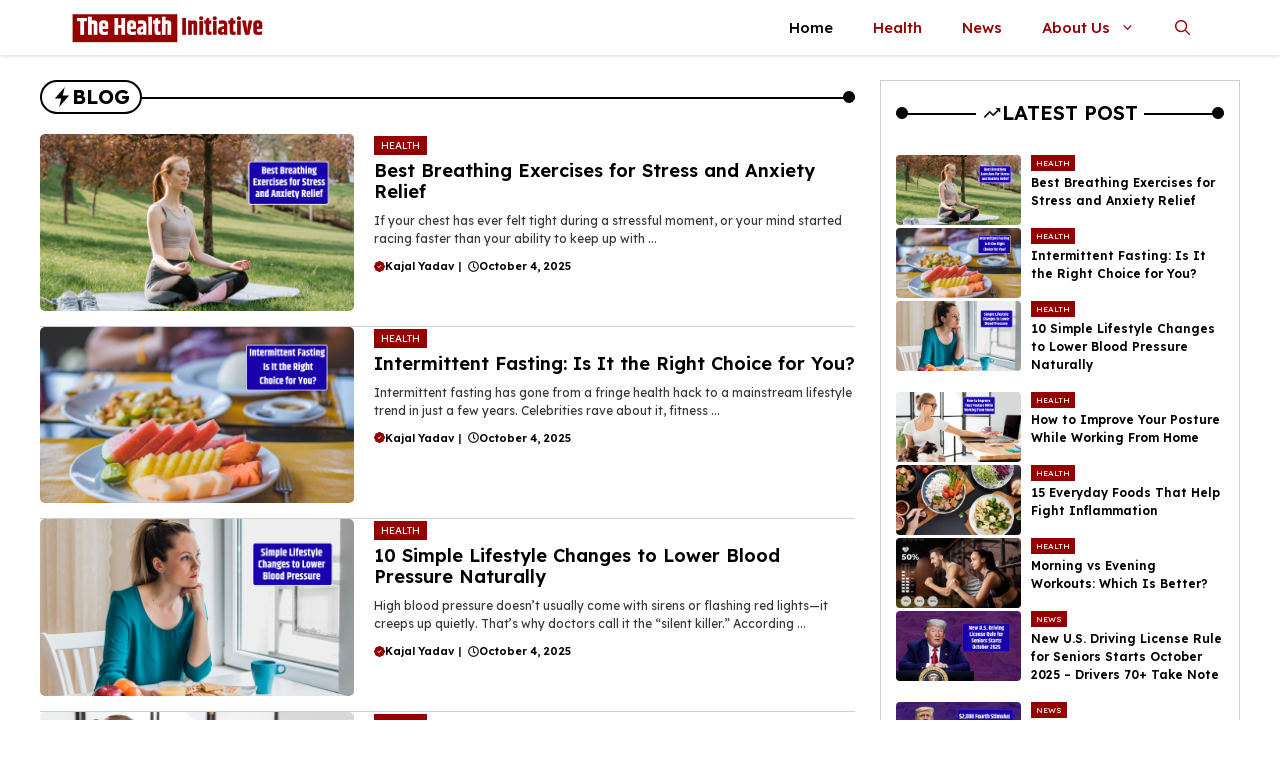

--- FILE ---
content_type: text/html; charset=UTF-8
request_url: https://thehealthinitiative.org/
body_size: 24541
content:
<!DOCTYPE html>
<html lang="en-US" prefix="og: https://ogp.me/ns#">
<head>
	<meta charset="UTF-8">
		<style>img:is([sizes="auto" i], [sizes^="auto," i]) { contain-intrinsic-size: 3000px 1500px }</style>
	<meta name="viewport" content="width=device-width, initial-scale=1">
<!-- Search Engine Optimization by Rank Math - https://rankmath.com/ -->
<title>The Health Initiative</title>
<meta name="robots" content="follow, index, max-snippet:-1, max-video-preview:-1, max-image-preview:large"/>
<link rel="canonical" href="https://thehealthinitiative.org/" />
<link rel="next" href="https://thehealthinitiative.org/page/2/" />
<meta property="og:locale" content="en_US" />
<meta property="og:type" content="website" />
<meta property="og:title" content="The Health Initiative" />
<meta property="og:url" content="https://thehealthinitiative.org/" />
<meta property="og:site_name" content="The Health Initiative" />
<meta name="twitter:card" content="summary_large_image" />
<meta name="twitter:title" content="The Health Initiative" />
<script type="application/ld+json" class="rank-math-schema">{"@context":"https://schema.org","@graph":[{"@type":"Organization","@id":"https://thehealthinitiative.org/#organization","name":"The Health Initiative","url":"https://thehealthinitiative.org","logo":{"@type":"ImageObject","@id":"https://thehealthinitiative.org/#logo","url":"https://thehealthinitiative.org/wp-content/uploads/2025/10/cropped-The-Health-Initiative.png","contentUrl":"https://thehealthinitiative.org/wp-content/uploads/2025/10/cropped-The-Health-Initiative.png","caption":"The Health Initiative","inLanguage":"en-US","width":"704","height":"127"}},{"@type":"WebSite","@id":"https://thehealthinitiative.org/#website","url":"https://thehealthinitiative.org","name":"The Health Initiative","alternateName":"The Health Initiative","publisher":{"@id":"https://thehealthinitiative.org/#organization"},"inLanguage":"en-US","potentialAction":{"@type":"SearchAction","target":"https://thehealthinitiative.org/?s={search_term_string}","query-input":"required name=search_term_string"}},{"@type":"CollectionPage","@id":"https://thehealthinitiative.org/#webpage","url":"https://thehealthinitiative.org/","name":"The Health Initiative","about":{"@id":"https://thehealthinitiative.org/#organization"},"isPartOf":{"@id":"https://thehealthinitiative.org/#website"},"inLanguage":"en-US"}]}</script>
<!-- /Rank Math WordPress SEO plugin -->

<link href='https://fonts.gstatic.com' crossorigin rel='preconnect' />
<link href='https://fonts.googleapis.com' crossorigin rel='preconnect' />
<link rel="alternate" type="application/rss+xml" title="The Health Initiative &raquo; Feed" href="https://thehealthinitiative.org/feed/" />
<link rel="alternate" type="application/rss+xml" title="The Health Initiative &raquo; Comments Feed" href="https://thehealthinitiative.org/comments/feed/" />
<script>
window._wpemojiSettings = {"baseUrl":"https:\/\/s.w.org\/images\/core\/emoji\/16.0.1\/72x72\/","ext":".png","svgUrl":"https:\/\/s.w.org\/images\/core\/emoji\/16.0.1\/svg\/","svgExt":".svg","source":{"concatemoji":"https:\/\/thehealthinitiative.org\/wp-includes\/js\/wp-emoji-release.min.js?ver=6.8.3"}};
/*! This file is auto-generated */
!function(s,n){var o,i,e;function c(e){try{var t={supportTests:e,timestamp:(new Date).valueOf()};sessionStorage.setItem(o,JSON.stringify(t))}catch(e){}}function p(e,t,n){e.clearRect(0,0,e.canvas.width,e.canvas.height),e.fillText(t,0,0);var t=new Uint32Array(e.getImageData(0,0,e.canvas.width,e.canvas.height).data),a=(e.clearRect(0,0,e.canvas.width,e.canvas.height),e.fillText(n,0,0),new Uint32Array(e.getImageData(0,0,e.canvas.width,e.canvas.height).data));return t.every(function(e,t){return e===a[t]})}function u(e,t){e.clearRect(0,0,e.canvas.width,e.canvas.height),e.fillText(t,0,0);for(var n=e.getImageData(16,16,1,1),a=0;a<n.data.length;a++)if(0!==n.data[a])return!1;return!0}function f(e,t,n,a){switch(t){case"flag":return n(e,"\ud83c\udff3\ufe0f\u200d\u26a7\ufe0f","\ud83c\udff3\ufe0f\u200b\u26a7\ufe0f")?!1:!n(e,"\ud83c\udde8\ud83c\uddf6","\ud83c\udde8\u200b\ud83c\uddf6")&&!n(e,"\ud83c\udff4\udb40\udc67\udb40\udc62\udb40\udc65\udb40\udc6e\udb40\udc67\udb40\udc7f","\ud83c\udff4\u200b\udb40\udc67\u200b\udb40\udc62\u200b\udb40\udc65\u200b\udb40\udc6e\u200b\udb40\udc67\u200b\udb40\udc7f");case"emoji":return!a(e,"\ud83e\udedf")}return!1}function g(e,t,n,a){var r="undefined"!=typeof WorkerGlobalScope&&self instanceof WorkerGlobalScope?new OffscreenCanvas(300,150):s.createElement("canvas"),o=r.getContext("2d",{willReadFrequently:!0}),i=(o.textBaseline="top",o.font="600 32px Arial",{});return e.forEach(function(e){i[e]=t(o,e,n,a)}),i}function t(e){var t=s.createElement("script");t.src=e,t.defer=!0,s.head.appendChild(t)}"undefined"!=typeof Promise&&(o="wpEmojiSettingsSupports",i=["flag","emoji"],n.supports={everything:!0,everythingExceptFlag:!0},e=new Promise(function(e){s.addEventListener("DOMContentLoaded",e,{once:!0})}),new Promise(function(t){var n=function(){try{var e=JSON.parse(sessionStorage.getItem(o));if("object"==typeof e&&"number"==typeof e.timestamp&&(new Date).valueOf()<e.timestamp+604800&&"object"==typeof e.supportTests)return e.supportTests}catch(e){}return null}();if(!n){if("undefined"!=typeof Worker&&"undefined"!=typeof OffscreenCanvas&&"undefined"!=typeof URL&&URL.createObjectURL&&"undefined"!=typeof Blob)try{var e="postMessage("+g.toString()+"("+[JSON.stringify(i),f.toString(),p.toString(),u.toString()].join(",")+"));",a=new Blob([e],{type:"text/javascript"}),r=new Worker(URL.createObjectURL(a),{name:"wpTestEmojiSupports"});return void(r.onmessage=function(e){c(n=e.data),r.terminate(),t(n)})}catch(e){}c(n=g(i,f,p,u))}t(n)}).then(function(e){for(var t in e)n.supports[t]=e[t],n.supports.everything=n.supports.everything&&n.supports[t],"flag"!==t&&(n.supports.everythingExceptFlag=n.supports.everythingExceptFlag&&n.supports[t]);n.supports.everythingExceptFlag=n.supports.everythingExceptFlag&&!n.supports.flag,n.DOMReady=!1,n.readyCallback=function(){n.DOMReady=!0}}).then(function(){return e}).then(function(){var e;n.supports.everything||(n.readyCallback(),(e=n.source||{}).concatemoji?t(e.concatemoji):e.wpemoji&&e.twemoji&&(t(e.twemoji),t(e.wpemoji)))}))}((window,document),window._wpemojiSettings);
</script>

<style id='wp-emoji-styles-inline-css'>

	img.wp-smiley, img.emoji {
		display: inline !important;
		border: none !important;
		box-shadow: none !important;
		height: 1em !important;
		width: 1em !important;
		margin: 0 0.07em !important;
		vertical-align: -0.1em !important;
		background: none !important;
		padding: 0 !important;
	}
</style>
<link rel='stylesheet' id='wp-block-library-css' href='https://thehealthinitiative.org/wp-includes/css/dist/block-library/style.min.css?ver=6.8.3' media='all' />
<style id='classic-theme-styles-inline-css'>
/*! This file is auto-generated */
.wp-block-button__link{color:#fff;background-color:#32373c;border-radius:9999px;box-shadow:none;text-decoration:none;padding:calc(.667em + 2px) calc(1.333em + 2px);font-size:1.125em}.wp-block-file__button{background:#32373c;color:#fff;text-decoration:none}
</style>
<style id='global-styles-inline-css'>
:root{--wp--preset--aspect-ratio--square: 1;--wp--preset--aspect-ratio--4-3: 4/3;--wp--preset--aspect-ratio--3-4: 3/4;--wp--preset--aspect-ratio--3-2: 3/2;--wp--preset--aspect-ratio--2-3: 2/3;--wp--preset--aspect-ratio--16-9: 16/9;--wp--preset--aspect-ratio--9-16: 9/16;--wp--preset--color--black: #000000;--wp--preset--color--cyan-bluish-gray: #abb8c3;--wp--preset--color--white: #ffffff;--wp--preset--color--pale-pink: #f78da7;--wp--preset--color--vivid-red: #cf2e2e;--wp--preset--color--luminous-vivid-orange: #ff6900;--wp--preset--color--luminous-vivid-amber: #fcb900;--wp--preset--color--light-green-cyan: #7bdcb5;--wp--preset--color--vivid-green-cyan: #00d084;--wp--preset--color--pale-cyan-blue: #8ed1fc;--wp--preset--color--vivid-cyan-blue: #0693e3;--wp--preset--color--vivid-purple: #9b51e0;--wp--preset--color--background: var(--background);--wp--preset--color--background-1: var(--background-1);--wp--preset--color--text-1: var(--text-1);--wp--preset--color--text-2: var(--text-2);--wp--preset--color--link-text: var(--link-text);--wp--preset--color--color-background: var(--color-background);--wp--preset--color--color-background-hover: var(--color-background-hover);--wp--preset--color--border-color: var(--border-color);--wp--preset--gradient--vivid-cyan-blue-to-vivid-purple: linear-gradient(135deg,rgba(6,147,227,1) 0%,rgb(155,81,224) 100%);--wp--preset--gradient--light-green-cyan-to-vivid-green-cyan: linear-gradient(135deg,rgb(122,220,180) 0%,rgb(0,208,130) 100%);--wp--preset--gradient--luminous-vivid-amber-to-luminous-vivid-orange: linear-gradient(135deg,rgba(252,185,0,1) 0%,rgba(255,105,0,1) 100%);--wp--preset--gradient--luminous-vivid-orange-to-vivid-red: linear-gradient(135deg,rgba(255,105,0,1) 0%,rgb(207,46,46) 100%);--wp--preset--gradient--very-light-gray-to-cyan-bluish-gray: linear-gradient(135deg,rgb(238,238,238) 0%,rgb(169,184,195) 100%);--wp--preset--gradient--cool-to-warm-spectrum: linear-gradient(135deg,rgb(74,234,220) 0%,rgb(151,120,209) 20%,rgb(207,42,186) 40%,rgb(238,44,130) 60%,rgb(251,105,98) 80%,rgb(254,248,76) 100%);--wp--preset--gradient--blush-light-purple: linear-gradient(135deg,rgb(255,206,236) 0%,rgb(152,150,240) 100%);--wp--preset--gradient--blush-bordeaux: linear-gradient(135deg,rgb(254,205,165) 0%,rgb(254,45,45) 50%,rgb(107,0,62) 100%);--wp--preset--gradient--luminous-dusk: linear-gradient(135deg,rgb(255,203,112) 0%,rgb(199,81,192) 50%,rgb(65,88,208) 100%);--wp--preset--gradient--pale-ocean: linear-gradient(135deg,rgb(255,245,203) 0%,rgb(182,227,212) 50%,rgb(51,167,181) 100%);--wp--preset--gradient--electric-grass: linear-gradient(135deg,rgb(202,248,128) 0%,rgb(113,206,126) 100%);--wp--preset--gradient--midnight: linear-gradient(135deg,rgb(2,3,129) 0%,rgb(40,116,252) 100%);--wp--preset--font-size--small: 13px;--wp--preset--font-size--medium: 20px;--wp--preset--font-size--large: 36px;--wp--preset--font-size--x-large: 42px;--wp--preset--spacing--20: 0.44rem;--wp--preset--spacing--30: 0.67rem;--wp--preset--spacing--40: 1rem;--wp--preset--spacing--50: 1.5rem;--wp--preset--spacing--60: 2.25rem;--wp--preset--spacing--70: 3.38rem;--wp--preset--spacing--80: 5.06rem;--wp--preset--shadow--natural: 6px 6px 9px rgba(0, 0, 0, 0.2);--wp--preset--shadow--deep: 12px 12px 50px rgba(0, 0, 0, 0.4);--wp--preset--shadow--sharp: 6px 6px 0px rgba(0, 0, 0, 0.2);--wp--preset--shadow--outlined: 6px 6px 0px -3px rgba(255, 255, 255, 1), 6px 6px rgba(0, 0, 0, 1);--wp--preset--shadow--crisp: 6px 6px 0px rgba(0, 0, 0, 1);}:where(.is-layout-flex){gap: 0.5em;}:where(.is-layout-grid){gap: 0.5em;}body .is-layout-flex{display: flex;}.is-layout-flex{flex-wrap: wrap;align-items: center;}.is-layout-flex > :is(*, div){margin: 0;}body .is-layout-grid{display: grid;}.is-layout-grid > :is(*, div){margin: 0;}:where(.wp-block-columns.is-layout-flex){gap: 2em;}:where(.wp-block-columns.is-layout-grid){gap: 2em;}:where(.wp-block-post-template.is-layout-flex){gap: 1.25em;}:where(.wp-block-post-template.is-layout-grid){gap: 1.25em;}.has-black-color{color: var(--wp--preset--color--black) !important;}.has-cyan-bluish-gray-color{color: var(--wp--preset--color--cyan-bluish-gray) !important;}.has-white-color{color: var(--wp--preset--color--white) !important;}.has-pale-pink-color{color: var(--wp--preset--color--pale-pink) !important;}.has-vivid-red-color{color: var(--wp--preset--color--vivid-red) !important;}.has-luminous-vivid-orange-color{color: var(--wp--preset--color--luminous-vivid-orange) !important;}.has-luminous-vivid-amber-color{color: var(--wp--preset--color--luminous-vivid-amber) !important;}.has-light-green-cyan-color{color: var(--wp--preset--color--light-green-cyan) !important;}.has-vivid-green-cyan-color{color: var(--wp--preset--color--vivid-green-cyan) !important;}.has-pale-cyan-blue-color{color: var(--wp--preset--color--pale-cyan-blue) !important;}.has-vivid-cyan-blue-color{color: var(--wp--preset--color--vivid-cyan-blue) !important;}.has-vivid-purple-color{color: var(--wp--preset--color--vivid-purple) !important;}.has-black-background-color{background-color: var(--wp--preset--color--black) !important;}.has-cyan-bluish-gray-background-color{background-color: var(--wp--preset--color--cyan-bluish-gray) !important;}.has-white-background-color{background-color: var(--wp--preset--color--white) !important;}.has-pale-pink-background-color{background-color: var(--wp--preset--color--pale-pink) !important;}.has-vivid-red-background-color{background-color: var(--wp--preset--color--vivid-red) !important;}.has-luminous-vivid-orange-background-color{background-color: var(--wp--preset--color--luminous-vivid-orange) !important;}.has-luminous-vivid-amber-background-color{background-color: var(--wp--preset--color--luminous-vivid-amber) !important;}.has-light-green-cyan-background-color{background-color: var(--wp--preset--color--light-green-cyan) !important;}.has-vivid-green-cyan-background-color{background-color: var(--wp--preset--color--vivid-green-cyan) !important;}.has-pale-cyan-blue-background-color{background-color: var(--wp--preset--color--pale-cyan-blue) !important;}.has-vivid-cyan-blue-background-color{background-color: var(--wp--preset--color--vivid-cyan-blue) !important;}.has-vivid-purple-background-color{background-color: var(--wp--preset--color--vivid-purple) !important;}.has-black-border-color{border-color: var(--wp--preset--color--black) !important;}.has-cyan-bluish-gray-border-color{border-color: var(--wp--preset--color--cyan-bluish-gray) !important;}.has-white-border-color{border-color: var(--wp--preset--color--white) !important;}.has-pale-pink-border-color{border-color: var(--wp--preset--color--pale-pink) !important;}.has-vivid-red-border-color{border-color: var(--wp--preset--color--vivid-red) !important;}.has-luminous-vivid-orange-border-color{border-color: var(--wp--preset--color--luminous-vivid-orange) !important;}.has-luminous-vivid-amber-border-color{border-color: var(--wp--preset--color--luminous-vivid-amber) !important;}.has-light-green-cyan-border-color{border-color: var(--wp--preset--color--light-green-cyan) !important;}.has-vivid-green-cyan-border-color{border-color: var(--wp--preset--color--vivid-green-cyan) !important;}.has-pale-cyan-blue-border-color{border-color: var(--wp--preset--color--pale-cyan-blue) !important;}.has-vivid-cyan-blue-border-color{border-color: var(--wp--preset--color--vivid-cyan-blue) !important;}.has-vivid-purple-border-color{border-color: var(--wp--preset--color--vivid-purple) !important;}.has-vivid-cyan-blue-to-vivid-purple-gradient-background{background: var(--wp--preset--gradient--vivid-cyan-blue-to-vivid-purple) !important;}.has-light-green-cyan-to-vivid-green-cyan-gradient-background{background: var(--wp--preset--gradient--light-green-cyan-to-vivid-green-cyan) !important;}.has-luminous-vivid-amber-to-luminous-vivid-orange-gradient-background{background: var(--wp--preset--gradient--luminous-vivid-amber-to-luminous-vivid-orange) !important;}.has-luminous-vivid-orange-to-vivid-red-gradient-background{background: var(--wp--preset--gradient--luminous-vivid-orange-to-vivid-red) !important;}.has-very-light-gray-to-cyan-bluish-gray-gradient-background{background: var(--wp--preset--gradient--very-light-gray-to-cyan-bluish-gray) !important;}.has-cool-to-warm-spectrum-gradient-background{background: var(--wp--preset--gradient--cool-to-warm-spectrum) !important;}.has-blush-light-purple-gradient-background{background: var(--wp--preset--gradient--blush-light-purple) !important;}.has-blush-bordeaux-gradient-background{background: var(--wp--preset--gradient--blush-bordeaux) !important;}.has-luminous-dusk-gradient-background{background: var(--wp--preset--gradient--luminous-dusk) !important;}.has-pale-ocean-gradient-background{background: var(--wp--preset--gradient--pale-ocean) !important;}.has-electric-grass-gradient-background{background: var(--wp--preset--gradient--electric-grass) !important;}.has-midnight-gradient-background{background: var(--wp--preset--gradient--midnight) !important;}.has-small-font-size{font-size: var(--wp--preset--font-size--small) !important;}.has-medium-font-size{font-size: var(--wp--preset--font-size--medium) !important;}.has-large-font-size{font-size: var(--wp--preset--font-size--large) !important;}.has-x-large-font-size{font-size: var(--wp--preset--font-size--x-large) !important;}
:where(.wp-block-post-template.is-layout-flex){gap: 1.25em;}:where(.wp-block-post-template.is-layout-grid){gap: 1.25em;}
:where(.wp-block-columns.is-layout-flex){gap: 2em;}:where(.wp-block-columns.is-layout-grid){gap: 2em;}
:root :where(.wp-block-pullquote){font-size: 1.5em;line-height: 1.6;}
</style>
<link rel='stylesheet' id='all-in-one-blogger-css-css' href='https://thehealthinitiative.org/wp-content/plugins/all-in-one-blogger-1/css/style.css?ver=6.8.3' media='all' />
<link rel='stylesheet' id='hostinger-reach-subscription-block-css' href='https://thehealthinitiative.org/wp-content/plugins/hostinger-reach/frontend/dist/blocks/subscription.css?ver=1764183524' media='all' />
<link rel='stylesheet' id='generate-style-css' href='https://thehealthinitiative.org/wp-content/themes/generatepress/assets/css/main.min.css?ver=3.6.0' media='all' />
<style id='generate-style-inline-css'>
.resize-featured-image .post-image img {width: 320px;}
.is-right-sidebar{width:30%;}.is-left-sidebar{width:25%;}.site-content .content-area{width:70%;}@media (max-width: 768px){.main-navigation .menu-toggle,.sidebar-nav-mobile:not(#sticky-placeholder){display:block;}.main-navigation ul,.gen-sidebar-nav,.main-navigation:not(.slideout-navigation):not(.toggled) .main-nav > ul,.has-inline-mobile-toggle #site-navigation .inside-navigation > *:not(.navigation-search):not(.main-nav){display:none;}.nav-align-right .inside-navigation,.nav-align-center .inside-navigation{justify-content:space-between;}}
.dynamic-author-image-rounded{border-radius:100%;}.dynamic-featured-image, .dynamic-author-image{vertical-align:middle;}.one-container.blog .dynamic-content-template:not(:last-child), .one-container.archive .dynamic-content-template:not(:last-child){padding-bottom:0px;}.dynamic-entry-excerpt > p:last-child{margin-bottom:0px;}
</style>
<link rel='stylesheet' id='generate-google-fonts-css' href='https://fonts.googleapis.com/css?family=Lexend+Deca%3A100%2C200%2C300%2Cregular%2C500%2C600%2C700%2C800%2C900&#038;display=auto&#038;ver=3.6.0' media='all' />
<link rel='stylesheet' id='generatepress-dynamic-css' href='https://thehealthinitiative.org/wp-content/uploads/generatepress/style.min.css?ver=1759430663' media='all' />
<style id='generateblocks-inline-css'>
.gb-container-3929bb0b{max-width:1200px;margin-right:auto;margin-left:auto;}.gb-container-f63b51d0{display:flex;align-items:center;justify-content:space-between;z-index:2;position:relative;margin-bottom:20px;}.gb-container-66136946{padding:6px;border-radius:30px;background-color:var(--text-1);}.gb-container-0b4f31ba{padding-bottom:15px;border-bottom:1px solid var(--border-color);}.gb-grid-wrapper > .gb-grid-column-0b4f31ba{width:100%;}.gb-grid-wrapper > .gb-grid-column-1e3bf8a1{width:40%;}.gb-grid-wrapper > .gb-grid-column-f24beff3{width:60%;}.gb-container-72bdf932{display:flex;flex-wrap:wrap;column-gap:5px;row-gap:5px;margin-top:2px;margin-bottom:5px;}.gb-container-13105117{display:flex;flex-direction:row;align-items:center;}.gb-container-bcde8cb0{display:flex;flex-wrap:wrap;align-items:center;justify-content:center;column-gap:6px;row-gap:6px;margin-top:20px;}.gb-container-305520dd{padding:20px 15px 15px;margin-bottom:20px;border:1px solid var(--border-color);}.gb-container-0f59b903{display:flex;align-items:center;justify-content:space-between;z-index:2;position:relative;margin-bottom:30px;}.gb-container-a8befe20{padding:6px;border-radius:30px;background-color:var(--text-1);}.gb-container-4c83447f{padding:6px;border-radius:30px;background-color:var(--text-1);}.gb-grid-wrapper > .gb-grid-column-466ec5e6{width:100%;}.gb-grid-wrapper > .gb-grid-column-189b6ecc{width:40%;}.gb-grid-wrapper > .gb-grid-column-98d2fde4{width:60%;}.gb-container-656bf71c{display:flex;flex-wrap:wrap;align-items:center;column-gap:3px;row-gap:3px;margin-bottom:3px;}h1.gb-headline-5596ac5e{display:flex;align-items:center;column-gap:0.5em;position:relative;font-size:20px;text-transform:uppercase;padding:3px 10px;margin-bottom:0px;border-radius:30px;border:2px solid var(--text-1);background-color:var(--background);}h1.gb-headline-5596ac5e .gb-icon{line-height:0;}h1.gb-headline-5596ac5e .gb-icon svg{width:1em;height:1em;fill:currentColor;}h3.gb-headline-7b0a4764{margin-bottom:10px;color:var(--text-1);}h3.gb-headline-7b0a4764 a{color:var(--text-1);}h3.gb-headline-7b0a4764 a:hover{color:var(--text-2);}p.gb-headline-08774225{font-size:12px;margin-bottom:10px;color:var(--text-2);}div.gb-headline-e12cc27a{display:flex;align-items:center;column-gap:0.5em;font-size:11px;font-weight:600;margin-right:3px;color:var(--text-2);}div.gb-headline-e12cc27a a{color:var(--text-1);}div.gb-headline-e12cc27a a:hover{color:var(--text-1);}div.gb-headline-e12cc27a .gb-icon{line-height:0;color:var(--color-background-hover);}div.gb-headline-e12cc27a .gb-icon svg{width:1em;height:1em;fill:currentColor;}div.gb-headline-6ff1249f{font-size:11px;font-weight:700;margin-right:3px;color:var(--text-2);}div.gb-headline-6ff1249f a{color:var(--text-1);}div.gb-headline-6ff1249f a:hover{color:var(--text-1);}div.gb-headline-5539080e{display:flex;align-items:center;column-gap:0.5em;font-size:11px;font-weight:600;margin-left:3px;}div.gb-headline-5539080e .gb-icon{line-height:0;}div.gb-headline-5539080e .gb-icon svg{width:1em;height:1em;fill:currentColor;}h3.gb-headline-ca6b1aec{display:flex;align-items:center;column-gap:0.5em;font-size:20px;text-transform:uppercase;text-align:center;padding-right:6px;padding-left:6px;margin-bottom:0px;background-color:var(--background);}h3.gb-headline-ca6b1aec .gb-icon{line-height:0;}h3.gb-headline-ca6b1aec .gb-icon svg{width:1em;height:1em;fill:currentColor;}p.gb-headline-513161d4{display:flex;align-items:center;column-gap:0.5em;font-size:12px;font-weight:600;color:var(--text-1);}p.gb-headline-513161d4 a{color:var(--text-1);}p.gb-headline-513161d4 a:hover{color:var(--text-1);}.gb-grid-wrapper-93394a47{display:flex;flex-wrap:wrap;row-gap:20px;}.gb-grid-wrapper-93394a47 > .gb-grid-column{box-sizing:border-box;}.gb-grid-wrapper-dcf01884{display:flex;flex-wrap:wrap;margin-left:-20px;}.gb-grid-wrapper-dcf01884 > .gb-grid-column{box-sizing:border-box;padding-left:20px;}.gb-grid-wrapper-705ad08d{display:flex;flex-wrap:wrap;row-gap:15px;}.gb-grid-wrapper-705ad08d > .gb-grid-column{box-sizing:border-box;}.gb-grid-wrapper-91f795d7{display:flex;flex-wrap:wrap;margin-left:-10px;}.gb-grid-wrapper-91f795d7 > .gb-grid-column{box-sizing:border-box;padding-left:10px;}.gb-image-8b54ca70{border-radius:5px;vertical-align:middle;}.gb-image-90b40d67{border-radius:4px;vertical-align:middle;}a.gb-button-f5ce5a99{display:inline-flex;font-size:10px;text-transform:uppercase;padding:2px 7px;background-color:var(--color-background-hover);color:#ffffff;text-decoration:none;}a.gb-button-f5ce5a99:hover, a.gb-button-f5ce5a99:active, a.gb-button-f5ce5a99:focus{background-color:var(--color-background-hover);color:#ffffff;}.gb-query-loop-pagination a.gb-button-670a22ed{display:inline-flex;align-items:center;column-gap:0.5em;font-size:12px;padding:4px 12px;background-color:var(--color-background);color:#ffffff;text-decoration:none;}.gb-query-loop-pagination a.gb-button-670a22ed:hover, .gb-query-loop-pagination a.gb-button-670a22ed:active, .gb-query-loop-pagination a.gb-button-670a22ed:focus{background-color:var(--color-background-hover);color:#ffffff;}.gb-query-loop-pagination a.gb-button-670a22ed .gb-icon{line-height:0;}.gb-query-loop-pagination a.gb-button-670a22ed .gb-icon svg{width:1em;height:1em;fill:currentColor;}.gb-query-loop-pagination .gb-button-1ca0ed21{display:inline-flex;font-size:12px;padding:4px 12px;background-color:var(--color-background);color:#ffffff;text-decoration:none;}.gb-query-loop-pagination .gb-button-1ca0ed21:hover, .gb-query-loop-pagination .gb-button-1ca0ed21:active, .gb-query-loop-pagination .gb-button-1ca0ed21:focus{background-color:var(--color-background-hover);color:#ffffff;}.gb-query-loop-pagination a.gb-button-b49ca2a3{display:inline-flex;align-items:center;column-gap:0.5em;font-size:12px;padding:4px 12px;background-color:var(--color-background);color:#ffffff;text-decoration:none;}.gb-query-loop-pagination a.gb-button-b49ca2a3:hover, .gb-query-loop-pagination a.gb-button-b49ca2a3:active, .gb-query-loop-pagination a.gb-button-b49ca2a3:focus{background-color:var(--color-background-hover);color:#ffffff;}.gb-query-loop-pagination a.gb-button-b49ca2a3 .gb-icon{line-height:0;}.gb-query-loop-pagination a.gb-button-b49ca2a3 .gb-icon svg{width:1em;height:1em;fill:currentColor;}a.gb-button-9fed4af9{display:inline-flex;font-size:8px;text-transform:uppercase;padding:2px 5px;background-color:var(--color-background-hover);color:#ffffff;text-decoration:none;}a.gb-button-9fed4af9:hover, a.gb-button-9fed4af9:active, a.gb-button-9fed4af9:focus{background-color:var(--color-background-hover);color:#ffffff;}@media (max-width: 1024px) {.gb-container-3929bb0b{padding-right:20px;padding-left:20px;}.gb-grid-wrapper > .gb-grid-column-466ec5e6{width:100%;}}@media (max-width: 767px) {.gb-container-0b4f31ba{padding-bottom:10px;}.gb-grid-wrapper > .gb-grid-column-1e3bf8a1{width:40%;}.gb-grid-wrapper > .gb-grid-column-f24beff3{width:60%;}.gb-grid-wrapper > .gb-grid-column-466ec5e6{width:100%;}.gb-grid-wrapper > .gb-grid-column-189b6ecc{width:40%;}.gb-container-98d2fde4{font-size:14px;}.gb-grid-wrapper > .gb-grid-column-98d2fde4{width:60%;}h1.gb-headline-5596ac5e{font-size:16px;}h3.gb-headline-7b0a4764{font-size:13px;}div.gb-headline-e12cc27a{font-size:9px;}div.gb-headline-6ff1249f{font-size:9px;}div.gb-headline-5539080e{font-size:9px;}.gb-grid-wrapper-dcf01884{margin-left:-10px;}.gb-grid-wrapper-dcf01884 > .gb-grid-column{padding-left:10px;}a.gb-button-f5ce5a99{font-size:9px;}}:root{--gb-container-width:1200px;}.gb-container .wp-block-image img{vertical-align:middle;}.gb-grid-wrapper .wp-block-image{margin-bottom:0;}.gb-highlight{background:none;}.gb-shape{line-height:0;}
</style>
<link rel='stylesheet' id='generate-blog-images-css' href='https://thehealthinitiative.org/wp-content/plugins/gp-premium/blog/functions/css/featured-images.min.css?ver=2.5.5' media='all' />
<link rel='stylesheet' id='generate-offside-css' href='https://thehealthinitiative.org/wp-content/plugins/gp-premium/menu-plus/functions/css/offside.min.css?ver=2.5.5' media='all' />
<style id='generate-offside-inline-css'>
:root{--gp-slideout-width:265px;}.slideout-navigation.main-navigation{background-color:var(--background);}.slideout-navigation.main-navigation .main-nav ul li a{color:var(--text-1);}.slideout-navigation.main-navigation ul ul{background-color:rgba(0,0,0,0);}.slideout-navigation.main-navigation .main-nav ul ul li a{color:var(--text-1);}.slideout-navigation.main-navigation .main-nav ul li:not([class*="current-menu-"]):hover > a, .slideout-navigation.main-navigation .main-nav ul li:not([class*="current-menu-"]):focus > a, .slideout-navigation.main-navigation .main-nav ul li.sfHover:not([class*="current-menu-"]) > a{color:var(--color-background-hover);background-color:rgba(0,0,0,0);}.slideout-navigation.main-navigation .main-nav ul ul li:not([class*="current-menu-"]):hover > a, .slideout-navigation.main-navigation .main-nav ul ul li:not([class*="current-menu-"]):focus > a, .slideout-navigation.main-navigation .main-nav ul ul li.sfHover:not([class*="current-menu-"]) > a{background-color:rgba(0,0,0,0);}.slideout-navigation.main-navigation .main-nav ul li[class*="current-menu-"] > a{background-color:rgba(0,0,0,0);}.slideout-navigation.main-navigation .main-nav ul ul li[class*="current-menu-"] > a{background-color:rgba(0,0,0,0);}.slideout-navigation, .slideout-navigation a{color:var(--text-1);}.slideout-navigation button.slideout-exit{color:var(--text-1);padding-left:20px;padding-right:20px;}.slide-opened nav.toggled .menu-toggle:before{display:none;}@media (max-width: 768px){.menu-bar-item.slideout-toggle{display:none;}}
</style>
<link rel='stylesheet' id='generate-navigation-branding-css' href='https://thehealthinitiative.org/wp-content/plugins/gp-premium/menu-plus/functions/css/navigation-branding-flex.min.css?ver=2.5.5' media='all' />
<style id='generate-navigation-branding-inline-css'>
.main-navigation.has-branding .inside-navigation.grid-container, .main-navigation.has-branding.grid-container .inside-navigation:not(.grid-container){padding:0px 30px 0px 30px;}.main-navigation.has-branding:not(.grid-container) .inside-navigation:not(.grid-container) .navigation-branding{margin-left:10px;}.navigation-branding img, .site-logo.mobile-header-logo img{height:55px;width:auto;}.navigation-branding .main-title{line-height:55px;}@media (max-width: 768px){.main-navigation.has-branding.nav-align-center .menu-bar-items, .main-navigation.has-sticky-branding.navigation-stick.nav-align-center .menu-bar-items{margin-left:auto;}.navigation-branding{margin-right:auto;margin-left:10px;}.navigation-branding .main-title, .mobile-header-navigation .site-logo{margin-left:10px;}.main-navigation.has-branding .inside-navigation.grid-container{padding:0px;}}
</style>
<link rel="https://api.w.org/" href="https://thehealthinitiative.org/wp-json/" /><link rel="EditURI" type="application/rsd+xml" title="RSD" href="https://thehealthinitiative.org/xmlrpc.php?rsd" />
<meta name="generator" content="WordPress 6.8.3" />
<script defer data-domain="thehealthinitiative.org" src="https://stats.cardmantr.com/js/script.outbound-links.pageview-props.tagged-events.js"></script><link rel="icon" href="https://thehealthinitiative.org/wp-content/uploads/2025/10/cropped-The-Health-Initiative-1-32x32.png" sizes="32x32" />
<link rel="icon" href="https://thehealthinitiative.org/wp-content/uploads/2025/10/cropped-The-Health-Initiative-1-192x192.png" sizes="192x192" />
<link rel="apple-touch-icon" href="https://thehealthinitiative.org/wp-content/uploads/2025/10/cropped-The-Health-Initiative-1-180x180.png" />
<meta name="msapplication-TileImage" content="https://thehealthinitiative.org/wp-content/uploads/2025/10/cropped-The-Health-Initiative-1-270x270.png" />
		<style id="wp-custom-css">
			.main-navigation {
box-shadow: rgba(0, 0, 0, 0.16) 0px 1px 4px;
}
/*Categories Hedline*/
.inb-hp-heading{
margin-left:0px!important;
margin-right:0px !important;
}
.inb-hp-heading:before {
border-top: 2px solid var(--text-1);
content: "";
margin: 0 auto;
position: absolute;
top: 50%;
left: 0;
right: 0;
bottom: 0;
width: 100%;
z-index: -1;
}
.inb-home-heading:before {
border-top: 1px solid var(--border-color);
content: "";
margin: 0 auto;
position: absolute;
top: 50%;
left: 0;
right: 0;
bottom: 0;
width: 100%;
z-index: -1;
}
.wplite-banner-ads {
margin-bottom: 15px;
}
/* WP Image*/
.size-auto, .size-full, .size-large, .size-medium, .size-thumbnail {
margin-bottom: 20px;
}
.gb-container .wp-block-image img {
border-radius: 5px;
margin-bottom: 5px;
}
/* Sticky widgets */
.auto-width.gb-query-loop-wrapper {
flex: 1;
}
@media (min-width: 768px) {
.sticky-container > .gb-inside-container,.sticky-container {
position: sticky;
top: 50px;
margin-bottom:50px ;
}
#right-sidebar .inside-right-sidebar {
height: 100%;
}
}
select#wp-block-categories-1 {
width: 100%;
}
/* Rank MathCSS */
.rank-math-breadcrumb p {
padding: 4px 10px;
font-size: 14px;
line-height: 21px;
color: #000000;
background: #f9f9f9;
border-radius: 3px;
display: -webkit-box;
-webkit-line-clamp: 2;
-webkit-box-orient: vertical;
overflow: hidden;
box-shadow: rgba(0, 0, 0, 0.02) 0px 1px 3px 0px, rgba(27, 31, 35, 0.15) 0px 0px 0px 1px;
}
@media (max-width: 768px){
.rank-math-breadcrumb p {
/* margin: 0px 10px; */
}
}

/*Post Date*/
.post-dates {
font-size: 12px;
font-weight: 400;
color: var(--text-1);

/*Rank-Math FAQ Style*/
.rank-math-list-item {
box-shadow: 0 2px 2px 0 rgb(0 0 0 / 16%), 0 0 0 1px rgb(0 0 0 / 8%);
border-radius: 4px;
margin: 1em auto;
overflow: hidden;
padding: .5em .7em;
}
ol.rank-math-list {
margin: 0 0 1.5em 1em;
}



















		</style>
		</head>

<body class="home blog wp-custom-logo wp-embed-responsive wp-theme-generatepress post-image-below-header post-image-aligned-left slideout-enabled slideout-mobile sticky-menu-no-transition right-sidebar nav-below-header separate-containers header-aligned-left dropdown-hover" itemtype="https://schema.org/Blog" itemscope>
	<a class="screen-reader-text skip-link" href="#content" title="Skip to content">Skip to content</a>		<nav class="has-branding main-navigation nav-align-right has-menu-bar-items sub-menu-right" id="site-navigation" aria-label="Primary"  itemtype="https://schema.org/SiteNavigationElement" itemscope>
			<div class="inside-navigation grid-container">
				<div class="navigation-branding"><div class="site-logo">
						<a href="https://thehealthinitiative.org/" title="The Health Initiative" rel="home">
							<img  class="header-image is-logo-image" alt="The Health Initiative" src="https://thehealthinitiative.org/wp-content/uploads/2025/10/cropped-The-Health-Initiative.png" title="The Health Initiative" width="704" height="127" />
						</a>
					</div></div>				<button class="menu-toggle" aria-controls="generate-slideout-menu" aria-expanded="false">
					<span class="gp-icon icon-menu-bars"><svg viewBox="0 0 512 512" aria-hidden="true" xmlns="http://www.w3.org/2000/svg" width="1em" height="1em"><path d="M0 96c0-13.255 10.745-24 24-24h464c13.255 0 24 10.745 24 24s-10.745 24-24 24H24c-13.255 0-24-10.745-24-24zm0 160c0-13.255 10.745-24 24-24h464c13.255 0 24 10.745 24 24s-10.745 24-24 24H24c-13.255 0-24-10.745-24-24zm0 160c0-13.255 10.745-24 24-24h464c13.255 0 24 10.745 24 24s-10.745 24-24 24H24c-13.255 0-24-10.745-24-24z" /></svg><svg viewBox="0 0 512 512" aria-hidden="true" xmlns="http://www.w3.org/2000/svg" width="1em" height="1em"><path d="M71.029 71.029c9.373-9.372 24.569-9.372 33.942 0L256 222.059l151.029-151.03c9.373-9.372 24.569-9.372 33.942 0 9.372 9.373 9.372 24.569 0 33.942L289.941 256l151.03 151.029c9.372 9.373 9.372 24.569 0 33.942-9.373 9.372-24.569 9.372-33.942 0L256 289.941l-151.029 151.03c-9.373 9.372-24.569 9.372-33.942 0-9.372-9.373-9.372-24.569 0-33.942L222.059 256 71.029 104.971c-9.372-9.373-9.372-24.569 0-33.942z" /></svg></span><span class="screen-reader-text">Menu</span>				</button>
				<div id="primary-menu" class="main-nav"><ul id="menu-home" class=" menu sf-menu"><li id="menu-item-2272" class="menu-item menu-item-type-custom menu-item-object-custom current-menu-item current_page_item menu-item-home menu-item-2272"><a href="https://thehealthinitiative.org/" aria-current="page">Home</a></li>
<li id="menu-item-2270" class="menu-item menu-item-type-taxonomy menu-item-object-category menu-item-2270"><a href="https://thehealthinitiative.org/health/">Health</a></li>
<li id="menu-item-2271" class="menu-item menu-item-type-taxonomy menu-item-object-category menu-item-2271"><a href="https://thehealthinitiative.org/news/">News</a></li>
<li id="menu-item-2273" class="menu-item menu-item-type-post_type menu-item-object-page menu-item-has-children menu-item-2273"><a href="https://thehealthinitiative.org/about-us/">About Us<span role="presentation" class="dropdown-menu-toggle"><span class="gp-icon icon-arrow"><svg viewBox="0 0 330 512" aria-hidden="true" xmlns="http://www.w3.org/2000/svg" width="1em" height="1em"><path d="M305.913 197.085c0 2.266-1.133 4.815-2.833 6.514L171.087 335.593c-1.7 1.7-4.249 2.832-6.515 2.832s-4.815-1.133-6.515-2.832L26.064 203.599c-1.7-1.7-2.832-4.248-2.832-6.514s1.132-4.816 2.832-6.515l14.162-14.163c1.7-1.699 3.966-2.832 6.515-2.832 2.266 0 4.815 1.133 6.515 2.832l111.316 111.317 111.316-111.317c1.7-1.699 4.249-2.832 6.515-2.832s4.815 1.133 6.515 2.832l14.162 14.163c1.7 1.7 2.833 4.249 2.833 6.515z" /></svg></span></span></a>
<ul class="sub-menu">
	<li id="menu-item-2274" class="menu-item menu-item-type-post_type menu-item-object-page menu-item-2274"><a href="https://thehealthinitiative.org/contact-us/">Contact Us</a></li>
	<li id="menu-item-2275" class="menu-item menu-item-type-post_type menu-item-object-page menu-item-2275"><a href="https://thehealthinitiative.org/disclaimer/">Disclaimer</a></li>
	<li id="menu-item-2276" class="menu-item menu-item-type-post_type menu-item-object-page menu-item-2276"><a href="https://thehealthinitiative.org/privacy-policy/">Privacy Policy</a></li>
	<li id="menu-item-2277" class="menu-item menu-item-type-post_type menu-item-object-page menu-item-2277"><a href="https://thehealthinitiative.org/term-condition/">Term &amp; Condition</a></li>
</ul>
</li>
</ul></div><div class="menu-bar-items">	<span class="menu-bar-item">
		<a href="#" role="button" aria-label="Open search" aria-haspopup="dialog" aria-controls="gp-search" data-gpmodal-trigger="gp-search"><span class="gp-icon icon-search"><svg viewBox="0 0 512 512" aria-hidden="true" xmlns="http://www.w3.org/2000/svg" width="1em" height="1em"><path fill-rule="evenodd" clip-rule="evenodd" d="M208 48c-88.366 0-160 71.634-160 160s71.634 160 160 160 160-71.634 160-160S296.366 48 208 48zM0 208C0 93.125 93.125 0 208 0s208 93.125 208 208c0 48.741-16.765 93.566-44.843 129.024l133.826 134.018c9.366 9.379 9.355 24.575-.025 33.941-9.379 9.366-24.575 9.355-33.941-.025L337.238 370.987C301.747 399.167 256.839 416 208 416 93.125 416 0 322.875 0 208z" /></svg><svg viewBox="0 0 512 512" aria-hidden="true" xmlns="http://www.w3.org/2000/svg" width="1em" height="1em"><path d="M71.029 71.029c9.373-9.372 24.569-9.372 33.942 0L256 222.059l151.029-151.03c9.373-9.372 24.569-9.372 33.942 0 9.372 9.373 9.372 24.569 0 33.942L289.941 256l151.03 151.029c9.372 9.373 9.372 24.569 0 33.942-9.373 9.372-24.569 9.372-33.942 0L256 289.941l-151.029 151.03c-9.373 9.372-24.569 9.372-33.942 0-9.372-9.373-9.372-24.569 0-33.942L222.059 256 71.029 104.971c-9.372-9.373-9.372-24.569 0-33.942z" /></svg></span></a>
	</span>
	</div>			</div>
		</nav>
		
	<div class="site grid-container container hfeed" id="page">
				<div class="site-content" id="content">
			
	<div class="content-area" id="primary">
		<main class="site-main" id="main">
			<div class="gb-container gb-container-e712f29a">
<div class="gb-container gb-container-3929bb0b">
<div class="gb-container gb-container-f63b51d0 inb-hp-heading">

<h1 class="gb-headline gb-headline-5596ac5e"><span class="gb-icon"><svg version="1.0" xmlns="http://www.w3.org/2000/svg" width="500.000000pt" height="500.000000pt" viewBox="0 0 500.000000 500.000000" preserveAspectRatio="xMidYMid meet">  <g transform="translate(0.000000,500.000000) scale(0.100000,-0.100000)" stroke="none"> <path d="M2883 4618 c-470 -538 -1959 -2243 -2086 -2390 l-68 -78 790 0 c506 0 792 -4 796 -10 3 -5 -26 -135 -64 -287 -175 -690 -451 -1807 -449 -1814 2 -5 194 210 428 478 649 743 886 1015 1365 1564 242 277 491 562 554 634 l114 130 -792 3 c-748 2 -791 3 -791 20 0 9 117 485 259 1057 143 572 258 1041 256 1043 -2 2 -142 -155 -312 -350z"></path> </g> </svg></span><span class="gb-headline-text">Blog</span></h1>


<div class="gb-container gb-container-66136946"></div>
</div>


<div class="gb-grid-wrapper gb-grid-wrapper-93394a47 gb-query-loop-wrapper">
<div class="gb-grid-column gb-grid-column-0b4f31ba gb-query-loop-item post-2296 post type-post status-publish format-standard has-post-thumbnail hentry category-health tag-4-7-8-breathing tag-anxiety-relief-breathing tag-box-breathing tag-breathing-exercises-for-stress tag-diaphragmatic-breathing tag-natural-anxiety-relief tag-stress-management-techniques is-loop-template-item"><div class="gb-container gb-container-0b4f31ba">
<div class="gb-grid-wrapper gb-grid-wrapper-dcf01884">
<div class="gb-grid-column gb-grid-column-1e3bf8a1"><div class="gb-container gb-container-1e3bf8a1">
<figure class="gb-block-image gb-block-image-8b54ca70"><a href="https://thehealthinitiative.org/best-breathing-exercises-for-stress-and-anxiety-relief/"><img width="1280" height="720" src="https://thehealthinitiative.org/wp-content/uploads/2025/10/Best-Breathing-Exercises-for-Stress-and-Anxiety-Relief.jpg" class="gb-image-8b54ca70" alt="Best Breathing Exercises for Stress and Anxiety Relief" decoding="async" srcset="https://thehealthinitiative.org/wp-content/uploads/2025/10/Best-Breathing-Exercises-for-Stress-and-Anxiety-Relief.jpg 1280w, https://thehealthinitiative.org/wp-content/uploads/2025/10/Best-Breathing-Exercises-for-Stress-and-Anxiety-Relief-300x169.jpg 300w, https://thehealthinitiative.org/wp-content/uploads/2025/10/Best-Breathing-Exercises-for-Stress-and-Anxiety-Relief-1024x576.jpg 1024w, https://thehealthinitiative.org/wp-content/uploads/2025/10/Best-Breathing-Exercises-for-Stress-and-Anxiety-Relief-768x432.jpg 768w" sizes="(max-width: 1280px) 100vw, 1280px" /></a></figure>
</div></div>

<div class="gb-grid-column gb-grid-column-f24beff3"><div class="gb-container gb-container-f24beff3">
<div class="gb-container gb-container-72bdf932">
<a class="gb-button gb-button-f5ce5a99 gb-button-text post-term-item post-term-health" href="https://thehealthinitiative.org/health/">Health</a>
</div>

<h3 class="gb-headline gb-headline-7b0a4764 gb-headline-text"><a href="https://thehealthinitiative.org/best-breathing-exercises-for-stress-and-anxiety-relief/">Best Breathing Exercises for Stress and Anxiety Relief</a></h3>

<p class="gb-headline gb-headline-08774225 gb-headline-text">If your chest has ever felt tight during a stressful moment, or your mind started racing faster than your ability to keep up with ...</p>

<div class="gb-container gb-container-13105117">
<div class="gb-headline gb-headline-e12cc27a"><span class="gb-icon"><svg viewbox="0 0 16 16" class="bi bi-patch-check-fill" fill="currentColor" height="16" width="16" xmlns="http://www.w3.org/2000/svg">   <path d="M10.067.87a2.89 2.89 0 0 0-4.134 0l-.622.638-.89-.011a2.89 2.89 0 0 0-2.924 2.924l.01.89-.636.622a2.89 2.89 0 0 0 0 4.134l.637.622-.011.89a2.89 2.89 0 0 0 2.924 2.924l.89-.01.622.636a2.89 2.89 0 0 0 4.134 0l.622-.637.89.011a2.89 2.89 0 0 0 2.924-2.924l-.01-.89.636-.622a2.89 2.89 0 0 0 0-4.134l-.637-.622.011-.89a2.89 2.89 0 0 0-2.924-2.924l-.89.01zm.287 5.984-3 3a.5.5 0 0 1-.708 0l-1.5-1.5a.5.5 0 1 1 .708-.708L7 8.793l2.646-2.647a.5.5 0 0 1 .708.708"></path> </svg></span><span class="gb-headline-text"><a href="https://thehealthinitiative.org/author/kajal/">Kajal Yadav</a></span></div>


<div class="gb-headline gb-headline-6ff1249f gb-headline-text">|</div>



<div class="gb-headline gb-headline-5539080e"><span class="gb-icon"><svg aria-hidden="true" role="img" height="1em" width="1em" viewBox="0 0 512 512" xmlns="http://www.w3.org/2000/svg"><path fill="currentColor" d="M256 8C119 8 8 119 8 256s111 248 248 248 248-111 248-248S393 8 256 8zm0 448c-110.5 0-200-89.5-200-200S145.5 56 256 56s200 89.5 200 200-89.5 200-200 200zm61.8-104.4l-84.9-61.7c-3.1-2.3-4.9-5.9-4.9-9.7V116c0-6.6 5.4-12 12-12h32c6.6 0 12 5.4 12 12v141.7l66.8 48.6c5.4 3.9 6.5 11.4 2.6 16.8L334.6 349c-3.9 5.3-11.4 6.5-16.8 2.6z"></path></svg></span><span class="gb-headline-text"><time class="entry-date published" datetime="2025-10-04T16:25:45+00:00">October 4, 2025</time></span></div>

</div>
</div></div>
</div>
</div></div>

<div class="gb-grid-column gb-grid-column-0b4f31ba gb-query-loop-item post-2250 post type-post status-publish format-standard has-post-thumbnail hentry category-health tag-168-fasting tag-52-fasting tag-fasting-for-weight-loss tag-intermittent-fasting tag-intermittent-fasting-benefits tag-intermittent-fasting-for-beginners tag-is-intermittent-fasting-safe is-loop-template-item"><div class="gb-container gb-container-0b4f31ba">
<div class="gb-grid-wrapper gb-grid-wrapper-dcf01884">
<div class="gb-grid-column gb-grid-column-1e3bf8a1"><div class="gb-container gb-container-1e3bf8a1">
<figure class="gb-block-image gb-block-image-8b54ca70"><a href="https://thehealthinitiative.org/intermittent-fasting/"><img width="1280" height="720" src="https://thehealthinitiative.org/wp-content/uploads/2025/10/Intermittent-Fasting-Is-It-the-Right-Choice-for-You.jpg" class="gb-image-8b54ca70" alt="Intermittent Fasting Is It the Right Choice for You" decoding="async" srcset="https://thehealthinitiative.org/wp-content/uploads/2025/10/Intermittent-Fasting-Is-It-the-Right-Choice-for-You.jpg 1280w, https://thehealthinitiative.org/wp-content/uploads/2025/10/Intermittent-Fasting-Is-It-the-Right-Choice-for-You-300x169.jpg 300w, https://thehealthinitiative.org/wp-content/uploads/2025/10/Intermittent-Fasting-Is-It-the-Right-Choice-for-You-1024x576.jpg 1024w, https://thehealthinitiative.org/wp-content/uploads/2025/10/Intermittent-Fasting-Is-It-the-Right-Choice-for-You-768x432.jpg 768w" sizes="(max-width: 1280px) 100vw, 1280px" /></a></figure>
</div></div>

<div class="gb-grid-column gb-grid-column-f24beff3"><div class="gb-container gb-container-f24beff3">
<div class="gb-container gb-container-72bdf932">
<a class="gb-button gb-button-f5ce5a99 gb-button-text post-term-item post-term-health" href="https://thehealthinitiative.org/health/">Health</a>
</div>

<h3 class="gb-headline gb-headline-7b0a4764 gb-headline-text"><a href="https://thehealthinitiative.org/intermittent-fasting/">Intermittent Fasting: Is It the Right Choice for You?</a></h3>

<p class="gb-headline gb-headline-08774225 gb-headline-text">Intermittent fasting has gone from a fringe health hack to a mainstream lifestyle trend in just a few years. Celebrities rave about it, fitness ...</p>

<div class="gb-container gb-container-13105117">
<div class="gb-headline gb-headline-e12cc27a"><span class="gb-icon"><svg viewbox="0 0 16 16" class="bi bi-patch-check-fill" fill="currentColor" height="16" width="16" xmlns="http://www.w3.org/2000/svg">   <path d="M10.067.87a2.89 2.89 0 0 0-4.134 0l-.622.638-.89-.011a2.89 2.89 0 0 0-2.924 2.924l.01.89-.636.622a2.89 2.89 0 0 0 0 4.134l.637.622-.011.89a2.89 2.89 0 0 0 2.924 2.924l.89-.01.622.636a2.89 2.89 0 0 0 4.134 0l.622-.637.89.011a2.89 2.89 0 0 0 2.924-2.924l-.01-.89.636-.622a2.89 2.89 0 0 0 0-4.134l-.637-.622.011-.89a2.89 2.89 0 0 0-2.924-2.924l-.89.01zm.287 5.984-3 3a.5.5 0 0 1-.708 0l-1.5-1.5a.5.5 0 1 1 .708-.708L7 8.793l2.646-2.647a.5.5 0 0 1 .708.708"></path> </svg></span><span class="gb-headline-text"><a href="https://thehealthinitiative.org/author/kajal/">Kajal Yadav</a></span></div>


<div class="gb-headline gb-headline-6ff1249f gb-headline-text">|</div>



<div class="gb-headline gb-headline-5539080e"><span class="gb-icon"><svg aria-hidden="true" role="img" height="1em" width="1em" viewBox="0 0 512 512" xmlns="http://www.w3.org/2000/svg"><path fill="currentColor" d="M256 8C119 8 8 119 8 256s111 248 248 248 248-111 248-248S393 8 256 8zm0 448c-110.5 0-200-89.5-200-200S145.5 56 256 56s200 89.5 200 200-89.5 200-200 200zm61.8-104.4l-84.9-61.7c-3.1-2.3-4.9-5.9-4.9-9.7V116c0-6.6 5.4-12 12-12h32c6.6 0 12 5.4 12 12v141.7l66.8 48.6c5.4 3.9 6.5 11.4 2.6 16.8L334.6 349c-3.9 5.3-11.4 6.5-16.8 2.6z"></path></svg></span><span class="gb-headline-text"><time class="entry-date published" datetime="2025-10-04T16:25:28+00:00">October 4, 2025</time></span></div>

</div>
</div></div>
</div>
</div></div>

<div class="gb-grid-column gb-grid-column-0b4f31ba gb-query-loop-item post-2299 post type-post status-publish format-standard has-post-thumbnail hentry category-health tag-dash-diet-blood-pressure tag-exercise-for-hypertension tag-lifestyle-changes-hypertension tag-lower-blood-pressure-naturally tag-natural-blood-pressure-remedies tag-reduce-sodium-intake is-loop-template-item"><div class="gb-container gb-container-0b4f31ba">
<div class="gb-grid-wrapper gb-grid-wrapper-dcf01884">
<div class="gb-grid-column gb-grid-column-1e3bf8a1"><div class="gb-container gb-container-1e3bf8a1">
<figure class="gb-block-image gb-block-image-8b54ca70"><a href="https://thehealthinitiative.org/10-simple-lifestyle-changes-to-lower-blood-pressure-naturally/"><img width="1280" height="720" src="https://thehealthinitiative.org/wp-content/uploads/2025/10/Simple-Lifestyle-Changes-to-Lower-Blood-Pressure-Naturally.jpg" class="gb-image-8b54ca70" alt="Simple Lifestyle Changes to Lower Blood Pressure Naturally" decoding="async" srcset="https://thehealthinitiative.org/wp-content/uploads/2025/10/Simple-Lifestyle-Changes-to-Lower-Blood-Pressure-Naturally.jpg 1280w, https://thehealthinitiative.org/wp-content/uploads/2025/10/Simple-Lifestyle-Changes-to-Lower-Blood-Pressure-Naturally-300x169.jpg 300w, https://thehealthinitiative.org/wp-content/uploads/2025/10/Simple-Lifestyle-Changes-to-Lower-Blood-Pressure-Naturally-1024x576.jpg 1024w, https://thehealthinitiative.org/wp-content/uploads/2025/10/Simple-Lifestyle-Changes-to-Lower-Blood-Pressure-Naturally-768x432.jpg 768w" sizes="(max-width: 1280px) 100vw, 1280px" /></a></figure>
</div></div>

<div class="gb-grid-column gb-grid-column-f24beff3"><div class="gb-container gb-container-f24beff3">
<div class="gb-container gb-container-72bdf932">
<a class="gb-button gb-button-f5ce5a99 gb-button-text post-term-item post-term-health" href="https://thehealthinitiative.org/health/">Health</a>
</div>

<h3 class="gb-headline gb-headline-7b0a4764 gb-headline-text"><a href="https://thehealthinitiative.org/10-simple-lifestyle-changes-to-lower-blood-pressure-naturally/">10 Simple Lifestyle Changes to Lower Blood Pressure Naturally</a></h3>

<p class="gb-headline gb-headline-08774225 gb-headline-text">High blood pressure doesn’t usually come with sirens or flashing red lights—it creeps up quietly. That’s why doctors call it the “silent killer.” According ...</p>

<div class="gb-container gb-container-13105117">
<div class="gb-headline gb-headline-e12cc27a"><span class="gb-icon"><svg viewbox="0 0 16 16" class="bi bi-patch-check-fill" fill="currentColor" height="16" width="16" xmlns="http://www.w3.org/2000/svg">   <path d="M10.067.87a2.89 2.89 0 0 0-4.134 0l-.622.638-.89-.011a2.89 2.89 0 0 0-2.924 2.924l.01.89-.636.622a2.89 2.89 0 0 0 0 4.134l.637.622-.011.89a2.89 2.89 0 0 0 2.924 2.924l.89-.01.622.636a2.89 2.89 0 0 0 4.134 0l.622-.637.89.011a2.89 2.89 0 0 0 2.924-2.924l-.01-.89.636-.622a2.89 2.89 0 0 0 0-4.134l-.637-.622.011-.89a2.89 2.89 0 0 0-2.924-2.924l-.89.01zm.287 5.984-3 3a.5.5 0 0 1-.708 0l-1.5-1.5a.5.5 0 1 1 .708-.708L7 8.793l2.646-2.647a.5.5 0 0 1 .708.708"></path> </svg></span><span class="gb-headline-text"><a href="https://thehealthinitiative.org/author/kajal/">Kajal Yadav</a></span></div>


<div class="gb-headline gb-headline-6ff1249f gb-headline-text">|</div>



<div class="gb-headline gb-headline-5539080e"><span class="gb-icon"><svg aria-hidden="true" role="img" height="1em" width="1em" viewBox="0 0 512 512" xmlns="http://www.w3.org/2000/svg"><path fill="currentColor" d="M256 8C119 8 8 119 8 256s111 248 248 248 248-111 248-248S393 8 256 8zm0 448c-110.5 0-200-89.5-200-200S145.5 56 256 56s200 89.5 200 200-89.5 200-200 200zm61.8-104.4l-84.9-61.7c-3.1-2.3-4.9-5.9-4.9-9.7V116c0-6.6 5.4-12 12-12h32c6.6 0 12 5.4 12 12v141.7l66.8 48.6c5.4 3.9 6.5 11.4 2.6 16.8L334.6 349c-3.9 5.3-11.4 6.5-16.8 2.6z"></path></svg></span><span class="gb-headline-text"><time class="entry-date published" datetime="2025-10-04T16:24:52+00:00">October 4, 2025</time></span></div>

</div>
</div></div>
</div>
</div></div>

<div class="gb-grid-column gb-grid-column-0b4f31ba gb-query-loop-item post-2293 post type-post status-publish format-standard has-post-thumbnail hentry category-health tag-desk-posture-correction tag-fix-slouching-at-desk tag-home-office-ergonomics tag-improve-posture-working-from-home tag-posture-exercises tag-posture-tips tag-wfh-health-tips is-loop-template-item"><div class="gb-container gb-container-0b4f31ba">
<div class="gb-grid-wrapper gb-grid-wrapper-dcf01884">
<div class="gb-grid-column gb-grid-column-1e3bf8a1"><div class="gb-container gb-container-1e3bf8a1">
<figure class="gb-block-image gb-block-image-8b54ca70"><a href="https://thehealthinitiative.org/improve-your-posture-while-working-from-home/"><img width="1280" height="720" src="https://thehealthinitiative.org/wp-content/uploads/2025/10/Improve-Your-Posture-While-Working-From-Home.jpg" class="gb-image-8b54ca70" alt="Improve Your Posture While Working From Home" decoding="async" srcset="https://thehealthinitiative.org/wp-content/uploads/2025/10/Improve-Your-Posture-While-Working-From-Home.jpg 1280w, https://thehealthinitiative.org/wp-content/uploads/2025/10/Improve-Your-Posture-While-Working-From-Home-300x169.jpg 300w, https://thehealthinitiative.org/wp-content/uploads/2025/10/Improve-Your-Posture-While-Working-From-Home-1024x576.jpg 1024w, https://thehealthinitiative.org/wp-content/uploads/2025/10/Improve-Your-Posture-While-Working-From-Home-768x432.jpg 768w" sizes="(max-width: 1280px) 100vw, 1280px" /></a></figure>
</div></div>

<div class="gb-grid-column gb-grid-column-f24beff3"><div class="gb-container gb-container-f24beff3">
<div class="gb-container gb-container-72bdf932">
<a class="gb-button gb-button-f5ce5a99 gb-button-text post-term-item post-term-health" href="https://thehealthinitiative.org/health/">Health</a>
</div>

<h3 class="gb-headline gb-headline-7b0a4764 gb-headline-text"><a href="https://thehealthinitiative.org/improve-your-posture-while-working-from-home/">How to Improve Your Posture While Working From Home</a></h3>

<p class="gb-headline gb-headline-08774225 gb-headline-text">If you’ve been working from home the past few years, chances are your “office” has seen it all—a kitchen chair, the couch, maybe even ...</p>

<div class="gb-container gb-container-13105117">
<div class="gb-headline gb-headline-e12cc27a"><span class="gb-icon"><svg viewbox="0 0 16 16" class="bi bi-patch-check-fill" fill="currentColor" height="16" width="16" xmlns="http://www.w3.org/2000/svg">   <path d="M10.067.87a2.89 2.89 0 0 0-4.134 0l-.622.638-.89-.011a2.89 2.89 0 0 0-2.924 2.924l.01.89-.636.622a2.89 2.89 0 0 0 0 4.134l.637.622-.011.89a2.89 2.89 0 0 0 2.924 2.924l.89-.01.622.636a2.89 2.89 0 0 0 4.134 0l.622-.637.89.011a2.89 2.89 0 0 0 2.924-2.924l-.01-.89.636-.622a2.89 2.89 0 0 0 0-4.134l-.637-.622.011-.89a2.89 2.89 0 0 0-2.924-2.924l-.89.01zm.287 5.984-3 3a.5.5 0 0 1-.708 0l-1.5-1.5a.5.5 0 1 1 .708-.708L7 8.793l2.646-2.647a.5.5 0 0 1 .708.708"></path> </svg></span><span class="gb-headline-text"><a href="https://thehealthinitiative.org/author/kajal/">Kajal Yadav</a></span></div>


<div class="gb-headline gb-headline-6ff1249f gb-headline-text">|</div>



<div class="gb-headline gb-headline-5539080e"><span class="gb-icon"><svg aria-hidden="true" role="img" height="1em" width="1em" viewBox="0 0 512 512" xmlns="http://www.w3.org/2000/svg"><path fill="currentColor" d="M256 8C119 8 8 119 8 256s111 248 248 248 248-111 248-248S393 8 256 8zm0 448c-110.5 0-200-89.5-200-200S145.5 56 256 56s200 89.5 200 200-89.5 200-200 200zm61.8-104.4l-84.9-61.7c-3.1-2.3-4.9-5.9-4.9-9.7V116c0-6.6 5.4-12 12-12h32c6.6 0 12 5.4 12 12v141.7l66.8 48.6c5.4 3.9 6.5 11.4 2.6 16.8L334.6 349c-3.9 5.3-11.4 6.5-16.8 2.6z"></path></svg></span><span class="gb-headline-text"><time class="entry-date published" datetime="2025-10-04T16:23:47+00:00">October 4, 2025</time></span></div>

</div>
</div></div>
</div>
</div></div>

<div class="gb-grid-column gb-grid-column-0b4f31ba gb-query-loop-item post-2261 post type-post status-publish format-standard has-post-thumbnail hentry category-health tag-anti-inflammatory-diet tag-anti-inflammatory-foods tag-everyday-superfoods tag-foods-that-fight-inflammation tag-healthy-foods-for-inflammation tag-natural-remedies-for-inflammation is-loop-template-item"><div class="gb-container gb-container-0b4f31ba">
<div class="gb-grid-wrapper gb-grid-wrapper-dcf01884">
<div class="gb-grid-column gb-grid-column-1e3bf8a1"><div class="gb-container gb-container-1e3bf8a1">
<figure class="gb-block-image gb-block-image-8b54ca70"><a href="https://thehealthinitiative.org/15-everyday-foods-that-help-fight-inflammation/"><img width="1280" height="720" src="https://thehealthinitiative.org/wp-content/uploads/2025/10/15-Everyday-Foods-That-Help-Fight-Inflammation.jpg" class="gb-image-8b54ca70" alt="15 Everyday Foods That Help Fight Inflammation" decoding="async" srcset="https://thehealthinitiative.org/wp-content/uploads/2025/10/15-Everyday-Foods-That-Help-Fight-Inflammation.jpg 1280w, https://thehealthinitiative.org/wp-content/uploads/2025/10/15-Everyday-Foods-That-Help-Fight-Inflammation-300x169.jpg 300w, https://thehealthinitiative.org/wp-content/uploads/2025/10/15-Everyday-Foods-That-Help-Fight-Inflammation-1024x576.jpg 1024w, https://thehealthinitiative.org/wp-content/uploads/2025/10/15-Everyday-Foods-That-Help-Fight-Inflammation-768x432.jpg 768w" sizes="(max-width: 1280px) 100vw, 1280px" /></a></figure>
</div></div>

<div class="gb-grid-column gb-grid-column-f24beff3"><div class="gb-container gb-container-f24beff3">
<div class="gb-container gb-container-72bdf932">
<a class="gb-button gb-button-f5ce5a99 gb-button-text post-term-item post-term-health" href="https://thehealthinitiative.org/health/">Health</a>
</div>

<h3 class="gb-headline gb-headline-7b0a4764 gb-headline-text"><a href="https://thehealthinitiative.org/15-everyday-foods-that-help-fight-inflammation/">15 Everyday Foods That Help Fight Inflammation</a></h3>

<p class="gb-headline gb-headline-08774225 gb-headline-text">Chronic inflammation is like a low-level fire in the body—often invisible, but over time it can fuel everything from joint pain to heart disease ...</p>

<div class="gb-container gb-container-13105117">
<div class="gb-headline gb-headline-e12cc27a"><span class="gb-icon"><svg viewbox="0 0 16 16" class="bi bi-patch-check-fill" fill="currentColor" height="16" width="16" xmlns="http://www.w3.org/2000/svg">   <path d="M10.067.87a2.89 2.89 0 0 0-4.134 0l-.622.638-.89-.011a2.89 2.89 0 0 0-2.924 2.924l.01.89-.636.622a2.89 2.89 0 0 0 0 4.134l.637.622-.011.89a2.89 2.89 0 0 0 2.924 2.924l.89-.01.622.636a2.89 2.89 0 0 0 4.134 0l.622-.637.89.011a2.89 2.89 0 0 0 2.924-2.924l-.01-.89.636-.622a2.89 2.89 0 0 0 0-4.134l-.637-.622.011-.89a2.89 2.89 0 0 0-2.924-2.924l-.89.01zm.287 5.984-3 3a.5.5 0 0 1-.708 0l-1.5-1.5a.5.5 0 1 1 .708-.708L7 8.793l2.646-2.647a.5.5 0 0 1 .708.708"></path> </svg></span><span class="gb-headline-text"><a href="https://thehealthinitiative.org/author/kajal/">Kajal Yadav</a></span></div>


<div class="gb-headline gb-headline-6ff1249f gb-headline-text">|</div>



<div class="gb-headline gb-headline-5539080e"><span class="gb-icon"><svg aria-hidden="true" role="img" height="1em" width="1em" viewBox="0 0 512 512" xmlns="http://www.w3.org/2000/svg"><path fill="currentColor" d="M256 8C119 8 8 119 8 256s111 248 248 248 248-111 248-248S393 8 256 8zm0 448c-110.5 0-200-89.5-200-200S145.5 56 256 56s200 89.5 200 200-89.5 200-200 200zm61.8-104.4l-84.9-61.7c-3.1-2.3-4.9-5.9-4.9-9.7V116c0-6.6 5.4-12 12-12h32c6.6 0 12 5.4 12 12v141.7l66.8 48.6c5.4 3.9 6.5 11.4 2.6 16.8L334.6 349c-3.9 5.3-11.4 6.5-16.8 2.6z"></path></svg></span><span class="gb-headline-text"><time class="entry-date published" datetime="2025-10-04T16:22:37+00:00">October 4, 2025</time></span></div>

</div>
</div></div>
</div>
</div></div>

<div class="gb-grid-column gb-grid-column-0b4f31ba gb-query-loop-item post-2253 post type-post status-publish format-standard has-post-thumbnail hentry category-health tag-best-time-to-work-out tag-best-workout-time tag-evening-workout-performance tag-fat-burn-morning-workout tag-morning-exercise-vs-night-exercise tag-morning-vs-evening-workouts tag-workout-timing-benefits is-loop-template-item"><div class="gb-container gb-container-0b4f31ba">
<div class="gb-grid-wrapper gb-grid-wrapper-dcf01884">
<div class="gb-grid-column gb-grid-column-1e3bf8a1"><div class="gb-container gb-container-1e3bf8a1">
<figure class="gb-block-image gb-block-image-8b54ca70"><a href="https://thehealthinitiative.org/morning-vs-evening-workouts/"><img width="1280" height="720" src="https://thehealthinitiative.org/wp-content/uploads/2025/10/Morning-vs-Evening-Workouts-Which-Is-Better.jpg" class="gb-image-8b54ca70" alt="Morning vs Evening Workouts: Which Is Better?" decoding="async" srcset="https://thehealthinitiative.org/wp-content/uploads/2025/10/Morning-vs-Evening-Workouts-Which-Is-Better.jpg 1280w, https://thehealthinitiative.org/wp-content/uploads/2025/10/Morning-vs-Evening-Workouts-Which-Is-Better-300x169.jpg 300w, https://thehealthinitiative.org/wp-content/uploads/2025/10/Morning-vs-Evening-Workouts-Which-Is-Better-1024x576.jpg 1024w, https://thehealthinitiative.org/wp-content/uploads/2025/10/Morning-vs-Evening-Workouts-Which-Is-Better-768x432.jpg 768w" sizes="(max-width: 1280px) 100vw, 1280px" /></a></figure>
</div></div>

<div class="gb-grid-column gb-grid-column-f24beff3"><div class="gb-container gb-container-f24beff3">
<div class="gb-container gb-container-72bdf932">
<a class="gb-button gb-button-f5ce5a99 gb-button-text post-term-item post-term-health" href="https://thehealthinitiative.org/health/">Health</a>
</div>

<h3 class="gb-headline gb-headline-7b0a4764 gb-headline-text"><a href="https://thehealthinitiative.org/morning-vs-evening-workouts/">Morning vs Evening Workouts: Which Is Better?</a></h3>

<p class="gb-headline gb-headline-08774225 gb-headline-text">Some people swear by sunrise workouts—the quiet gym, the endorphin rush that jump-starts the day. Others insist nothing beats an evening sweat session to ...</p>

<div class="gb-container gb-container-13105117">
<div class="gb-headline gb-headline-e12cc27a"><span class="gb-icon"><svg viewbox="0 0 16 16" class="bi bi-patch-check-fill" fill="currentColor" height="16" width="16" xmlns="http://www.w3.org/2000/svg">   <path d="M10.067.87a2.89 2.89 0 0 0-4.134 0l-.622.638-.89-.011a2.89 2.89 0 0 0-2.924 2.924l.01.89-.636.622a2.89 2.89 0 0 0 0 4.134l.637.622-.011.89a2.89 2.89 0 0 0 2.924 2.924l.89-.01.622.636a2.89 2.89 0 0 0 4.134 0l.622-.637.89.011a2.89 2.89 0 0 0 2.924-2.924l-.01-.89.636-.622a2.89 2.89 0 0 0 0-4.134l-.637-.622.011-.89a2.89 2.89 0 0 0-2.924-2.924l-.89.01zm.287 5.984-3 3a.5.5 0 0 1-.708 0l-1.5-1.5a.5.5 0 1 1 .708-.708L7 8.793l2.646-2.647a.5.5 0 0 1 .708.708"></path> </svg></span><span class="gb-headline-text"><a href="https://thehealthinitiative.org/author/kajal/">Kajal Yadav</a></span></div>


<div class="gb-headline gb-headline-6ff1249f gb-headline-text">|</div>



<div class="gb-headline gb-headline-5539080e"><span class="gb-icon"><svg aria-hidden="true" role="img" height="1em" width="1em" viewBox="0 0 512 512" xmlns="http://www.w3.org/2000/svg"><path fill="currentColor" d="M256 8C119 8 8 119 8 256s111 248 248 248 248-111 248-248S393 8 256 8zm0 448c-110.5 0-200-89.5-200-200S145.5 56 256 56s200 89.5 200 200-89.5 200-200 200zm61.8-104.4l-84.9-61.7c-3.1-2.3-4.9-5.9-4.9-9.7V116c0-6.6 5.4-12 12-12h32c6.6 0 12 5.4 12 12v141.7l66.8 48.6c5.4 3.9 6.5 11.4 2.6 16.8L334.6 349c-3.9 5.3-11.4 6.5-16.8 2.6z"></path></svg></span><span class="gb-headline-text"><time class="entry-date published" datetime="2025-10-04T16:22:11+00:00">October 4, 2025</time></span></div>

</div>
</div></div>
</div>
</div></div>

<div class="gb-grid-column gb-grid-column-0b4f31ba gb-query-loop-item post-2290 post type-post status-publish format-standard has-post-thumbnail hentry category-news tag-cognitive-driving-test-seniors tag-dmv-renewal-age-70 tag-dot-elderly-driving-changes tag-elderly-driver-license-renewal-rules tag-restricted-license-seniors tag-senior-driving-law-october-2025 tag-vision-test-driving-law-2025 is-loop-template-item"><div class="gb-container gb-container-0b4f31ba">
<div class="gb-grid-wrapper gb-grid-wrapper-dcf01884">
<div class="gb-grid-column gb-grid-column-1e3bf8a1"><div class="gb-container gb-container-1e3bf8a1">
<figure class="gb-block-image gb-block-image-8b54ca70"><a href="https://thehealthinitiative.org/new-u-s-driving-license-rule-for-seniors/"><img width="1280" height="720" src="https://thehealthinitiative.org/wp-content/uploads/2025/10/New-U.S.-Driving-License-Rule-for-Seniors-Starts-October-2025.jpg" class="gb-image-8b54ca70" alt="New U.S. Driving License Rule for Seniors Starts October 2025" decoding="async" srcset="https://thehealthinitiative.org/wp-content/uploads/2025/10/New-U.S.-Driving-License-Rule-for-Seniors-Starts-October-2025.jpg 1280w, https://thehealthinitiative.org/wp-content/uploads/2025/10/New-U.S.-Driving-License-Rule-for-Seniors-Starts-October-2025-300x169.jpg 300w, https://thehealthinitiative.org/wp-content/uploads/2025/10/New-U.S.-Driving-License-Rule-for-Seniors-Starts-October-2025-1024x576.jpg 1024w, https://thehealthinitiative.org/wp-content/uploads/2025/10/New-U.S.-Driving-License-Rule-for-Seniors-Starts-October-2025-768x432.jpg 768w" sizes="(max-width: 1280px) 100vw, 1280px" /></a></figure>
</div></div>

<div class="gb-grid-column gb-grid-column-f24beff3"><div class="gb-container gb-container-f24beff3">
<div class="gb-container gb-container-72bdf932">
<a class="gb-button gb-button-f5ce5a99 gb-button-text post-term-item post-term-news" href="https://thehealthinitiative.org/news/">News</a>
</div>

<h3 class="gb-headline gb-headline-7b0a4764 gb-headline-text"><a href="https://thehealthinitiative.org/new-u-s-driving-license-rule-for-seniors/">New U.S. Driving License Rule for Seniors Starts October 2025 – Drivers 70+ Take Note</a></h3>

<p class="gb-headline gb-headline-08774225 gb-headline-text">By the time October 2025 arrives, the U.S. will be just weeks away from seeing one of the most consequential shifts in driver licensing ...</p>

<div class="gb-container gb-container-13105117">
<div class="gb-headline gb-headline-e12cc27a"><span class="gb-icon"><svg viewbox="0 0 16 16" class="bi bi-patch-check-fill" fill="currentColor" height="16" width="16" xmlns="http://www.w3.org/2000/svg">   <path d="M10.067.87a2.89 2.89 0 0 0-4.134 0l-.622.638-.89-.011a2.89 2.89 0 0 0-2.924 2.924l.01.89-.636.622a2.89 2.89 0 0 0 0 4.134l.637.622-.011.89a2.89 2.89 0 0 0 2.924 2.924l.89-.01.622.636a2.89 2.89 0 0 0 4.134 0l.622-.637.89.011a2.89 2.89 0 0 0 2.924-2.924l-.01-.89.636-.622a2.89 2.89 0 0 0 0-4.134l-.637-.622.011-.89a2.89 2.89 0 0 0-2.924-2.924l-.89.01zm.287 5.984-3 3a.5.5 0 0 1-.708 0l-1.5-1.5a.5.5 0 1 1 .708-.708L7 8.793l2.646-2.647a.5.5 0 0 1 .708.708"></path> </svg></span><span class="gb-headline-text"><a href="https://thehealthinitiative.org/author/neha/">Neha Jais</a></span></div>


<div class="gb-headline gb-headline-6ff1249f gb-headline-text">|</div>



<div class="gb-headline gb-headline-5539080e"><span class="gb-icon"><svg aria-hidden="true" role="img" height="1em" width="1em" viewBox="0 0 512 512" xmlns="http://www.w3.org/2000/svg"><path fill="currentColor" d="M256 8C119 8 8 119 8 256s111 248 248 248 248-111 248-248S393 8 256 8zm0 448c-110.5 0-200-89.5-200-200S145.5 56 256 56s200 89.5 200 200-89.5 200-200 200zm61.8-104.4l-84.9-61.7c-3.1-2.3-4.9-5.9-4.9-9.7V116c0-6.6 5.4-12 12-12h32c6.6 0 12 5.4 12 12v141.7l66.8 48.6c5.4 3.9 6.5 11.4 2.6 16.8L334.6 349c-3.9 5.3-11.4 6.5-16.8 2.6z"></path></svg></span><span class="gb-headline-text"><time class="entry-date published" datetime="2025-10-03T13:02:36+00:00">October 3, 2025</time></span></div>

</div>
</div></div>
</div>
</div></div>

<div class="gb-grid-column gb-grid-column-0b4f31ba gb-query-loop-item post-2287 post type-post status-publish format-standard has-post-thumbnail hentry category-news tag-2000-stimulus-payment tag-federal-relief-checks tag-fourth-stimulus-check-2025 tag-irs-stimulus-eligibility-2025 tag-social-security-stimulus-check tag-ssdi-ssi-relief-payment tag-stimulus-check-fact-check is-loop-template-item"><div class="gb-container gb-container-0b4f31ba">
<div class="gb-grid-wrapper gb-grid-wrapper-dcf01884">
<div class="gb-grid-column gb-grid-column-1e3bf8a1"><div class="gb-container gb-container-1e3bf8a1">
<figure class="gb-block-image gb-block-image-8b54ca70"><a href="https://thehealthinitiative.org/2000-fourth-stimulus-check-issued/"><img width="1280" height="720" src="https://thehealthinitiative.org/wp-content/uploads/2025/10/2000-Fourth-Stimulus-Check-Issued.jpg" class="gb-image-8b54ca70" alt="$2,000 Fourth Stimulus Check Issued" decoding="async" srcset="https://thehealthinitiative.org/wp-content/uploads/2025/10/2000-Fourth-Stimulus-Check-Issued.jpg 1280w, https://thehealthinitiative.org/wp-content/uploads/2025/10/2000-Fourth-Stimulus-Check-Issued-300x169.jpg 300w, https://thehealthinitiative.org/wp-content/uploads/2025/10/2000-Fourth-Stimulus-Check-Issued-1024x576.jpg 1024w, https://thehealthinitiative.org/wp-content/uploads/2025/10/2000-Fourth-Stimulus-Check-Issued-768x432.jpg 768w" sizes="(max-width: 1280px) 100vw, 1280px" /></a></figure>
</div></div>

<div class="gb-grid-column gb-grid-column-f24beff3"><div class="gb-container gb-container-f24beff3">
<div class="gb-container gb-container-72bdf932">
<a class="gb-button gb-button-f5ce5a99 gb-button-text post-term-item post-term-news" href="https://thehealthinitiative.org/news/">News</a>
</div>

<h3 class="gb-headline gb-headline-7b0a4764 gb-headline-text"><a href="https://thehealthinitiative.org/2000-fourth-stimulus-check-issued/">$2,000 Fourth Stimulus Check Issued – Eligibility Rules &amp; Deposit Dates</a></h3>

<p class="gb-headline gb-headline-08774225 gb-headline-text">For millions of households, 2025 feels like a year of financial whiplash. Prices have cooled on Wall Street spreadsheets, but Main Street wallets still ...</p>

<div class="gb-container gb-container-13105117">
<div class="gb-headline gb-headline-e12cc27a"><span class="gb-icon"><svg viewbox="0 0 16 16" class="bi bi-patch-check-fill" fill="currentColor" height="16" width="16" xmlns="http://www.w3.org/2000/svg">   <path d="M10.067.87a2.89 2.89 0 0 0-4.134 0l-.622.638-.89-.011a2.89 2.89 0 0 0-2.924 2.924l.01.89-.636.622a2.89 2.89 0 0 0 0 4.134l.637.622-.011.89a2.89 2.89 0 0 0 2.924 2.924l.89-.01.622.636a2.89 2.89 0 0 0 4.134 0l.622-.637.89.011a2.89 2.89 0 0 0 2.924-2.924l-.01-.89.636-.622a2.89 2.89 0 0 0 0-4.134l-.637-.622.011-.89a2.89 2.89 0 0 0-2.924-2.924l-.89.01zm.287 5.984-3 3a.5.5 0 0 1-.708 0l-1.5-1.5a.5.5 0 1 1 .708-.708L7 8.793l2.646-2.647a.5.5 0 0 1 .708.708"></path> </svg></span><span class="gb-headline-text"><a href="https://thehealthinitiative.org/author/neha/">Neha Jais</a></span></div>


<div class="gb-headline gb-headline-6ff1249f gb-headline-text">|</div>



<div class="gb-headline gb-headline-5539080e"><span class="gb-icon"><svg aria-hidden="true" role="img" height="1em" width="1em" viewBox="0 0 512 512" xmlns="http://www.w3.org/2000/svg"><path fill="currentColor" d="M256 8C119 8 8 119 8 256s111 248 248 248 248-111 248-248S393 8 256 8zm0 448c-110.5 0-200-89.5-200-200S145.5 56 256 56s200 89.5 200 200-89.5 200-200 200zm61.8-104.4l-84.9-61.7c-3.1-2.3-4.9-5.9-4.9-9.7V116c0-6.6 5.4-12 12-12h32c6.6 0 12 5.4 12 12v141.7l66.8 48.6c5.4 3.9 6.5 11.4 2.6 16.8L334.6 349c-3.9 5.3-11.4 6.5-16.8 2.6z"></path></svg></span><span class="gb-headline-text"><time class="entry-date published" datetime="2025-10-03T12:48:02+00:00">October 3, 2025</time></span></div>

</div>
</div></div>
</div>
</div></div>

<div class="gb-grid-column gb-grid-column-0b4f31ba gb-query-loop-item post-2284 post type-post status-publish format-standard has-post-thumbnail hentry category-news tag-delaying-social-security-benefits tag-early-retirement-social-security tag-fra-increase-2025 tag-retirement-age-67 tag-retirement-planning-strategies tag-social-security-fra-2025 is-loop-template-item"><div class="gb-container gb-container-0b4f31ba">
<div class="gb-grid-wrapper gb-grid-wrapper-dcf01884">
<div class="gb-grid-column gb-grid-column-1e3bf8a1"><div class="gb-container gb-container-1e3bf8a1">
<figure class="gb-block-image gb-block-image-8b54ca70"><a href="https://thehealthinitiative.org/67-is-no-longer-retirement-age/"><img width="1280" height="720" src="https://thehealthinitiative.org/wp-content/uploads/2025/10/67-Is-No-Longer-Retirement-Age.jpg" class="gb-image-8b54ca70" alt="67 Is No Longer Retirement Age" decoding="async" srcset="https://thehealthinitiative.org/wp-content/uploads/2025/10/67-Is-No-Longer-Retirement-Age.jpg 1280w, https://thehealthinitiative.org/wp-content/uploads/2025/10/67-Is-No-Longer-Retirement-Age-300x169.jpg 300w, https://thehealthinitiative.org/wp-content/uploads/2025/10/67-Is-No-Longer-Retirement-Age-1024x576.jpg 1024w, https://thehealthinitiative.org/wp-content/uploads/2025/10/67-Is-No-Longer-Retirement-Age-768x432.jpg 768w" sizes="(max-width: 1280px) 100vw, 1280px" /></a></figure>
</div></div>

<div class="gb-grid-column gb-grid-column-f24beff3"><div class="gb-container gb-container-f24beff3">
<div class="gb-container gb-container-72bdf932">
<a class="gb-button gb-button-f5ce5a99 gb-button-text post-term-item post-term-news" href="https://thehealthinitiative.org/news/">News</a>
</div>

<h3 class="gb-headline gb-headline-7b0a4764 gb-headline-text"><a href="https://thehealthinitiative.org/67-is-no-longer-retirement-age/">67 Is No Longer Retirement Age – New Social Security Rules Impact U.S. Retirees</a></h3>

<p class="gb-headline gb-headline-08774225 gb-headline-text">For generations, the age 65 was stamped into the American psyche as the magic number for retirement. That was when Social Security kicked in ...</p>

<div class="gb-container gb-container-13105117">
<div class="gb-headline gb-headline-e12cc27a"><span class="gb-icon"><svg viewbox="0 0 16 16" class="bi bi-patch-check-fill" fill="currentColor" height="16" width="16" xmlns="http://www.w3.org/2000/svg">   <path d="M10.067.87a2.89 2.89 0 0 0-4.134 0l-.622.638-.89-.011a2.89 2.89 0 0 0-2.924 2.924l.01.89-.636.622a2.89 2.89 0 0 0 0 4.134l.637.622-.011.89a2.89 2.89 0 0 0 2.924 2.924l.89-.01.622.636a2.89 2.89 0 0 0 4.134 0l.622-.637.89.011a2.89 2.89 0 0 0 2.924-2.924l-.01-.89.636-.622a2.89 2.89 0 0 0 0-4.134l-.637-.622.011-.89a2.89 2.89 0 0 0-2.924-2.924l-.89.01zm.287 5.984-3 3a.5.5 0 0 1-.708 0l-1.5-1.5a.5.5 0 1 1 .708-.708L7 8.793l2.646-2.647a.5.5 0 0 1 .708.708"></path> </svg></span><span class="gb-headline-text"><a href="https://thehealthinitiative.org/author/neha/">Neha Jais</a></span></div>


<div class="gb-headline gb-headline-6ff1249f gb-headline-text">|</div>



<div class="gb-headline gb-headline-5539080e"><span class="gb-icon"><svg aria-hidden="true" role="img" height="1em" width="1em" viewBox="0 0 512 512" xmlns="http://www.w3.org/2000/svg"><path fill="currentColor" d="M256 8C119 8 8 119 8 256s111 248 248 248 248-111 248-248S393 8 256 8zm0 448c-110.5 0-200-89.5-200-200S145.5 56 256 56s200 89.5 200 200-89.5 200-200 200zm61.8-104.4l-84.9-61.7c-3.1-2.3-4.9-5.9-4.9-9.7V116c0-6.6 5.4-12 12-12h32c6.6 0 12 5.4 12 12v141.7l66.8 48.6c5.4 3.9 6.5 11.4 2.6 16.8L334.6 349c-3.9 5.3-11.4 6.5-16.8 2.6z"></path></svg></span><span class="gb-headline-text"><time class="entry-date published" datetime="2025-10-03T12:36:56+00:00">October 3, 2025</time></span></div>

</div>
</div></div>
</div>
</div></div>

<div class="gb-grid-column gb-grid-column-0b4f31ba gb-query-loop-item post-2258 post type-post status-publish format-standard has-post-thumbnail hentry category-health tag-best-supplements-for-insomnia tag-glycine-sleep-benefits tag-herbal-sleep-remedies tag-l-theanine-sleep-aid tag-magnesium-for-better-sleep tag-melatonin-for-sleep tag-natural-sleep-supplements is-loop-template-item"><div class="gb-container gb-container-0b4f31ba">
<div class="gb-grid-wrapper gb-grid-wrapper-dcf01884">
<div class="gb-grid-column gb-grid-column-1e3bf8a1"><div class="gb-container gb-container-1e3bf8a1">
<figure class="gb-block-image gb-block-image-8b54ca70"><a href="https://thehealthinitiative.org/best-natural-supplements-for-better-sleep/"><img width="1280" height="720" src="https://thehealthinitiative.org/wp-content/uploads/2025/10/Best-Natural-Supplements-for-Better-Sleep-1.jpg" class="gb-image-8b54ca70" alt="Best Natural Supplements for Better Sleep" decoding="async" srcset="https://thehealthinitiative.org/wp-content/uploads/2025/10/Best-Natural-Supplements-for-Better-Sleep-1.jpg 1280w, https://thehealthinitiative.org/wp-content/uploads/2025/10/Best-Natural-Supplements-for-Better-Sleep-1-300x169.jpg 300w, https://thehealthinitiative.org/wp-content/uploads/2025/10/Best-Natural-Supplements-for-Better-Sleep-1-1024x576.jpg 1024w, https://thehealthinitiative.org/wp-content/uploads/2025/10/Best-Natural-Supplements-for-Better-Sleep-1-768x432.jpg 768w" sizes="(max-width: 1280px) 100vw, 1280px" /></a></figure>
</div></div>

<div class="gb-grid-column gb-grid-column-f24beff3"><div class="gb-container gb-container-f24beff3">
<div class="gb-container gb-container-72bdf932">
<a class="gb-button gb-button-f5ce5a99 gb-button-text post-term-item post-term-health" href="https://thehealthinitiative.org/health/">Health</a>
</div>

<h3 class="gb-headline gb-headline-7b0a4764 gb-headline-text"><a href="https://thehealthinitiative.org/best-natural-supplements-for-better-sleep/">The Best Natural Supplements for Better Sleep</a></h3>

<p class="gb-headline gb-headline-08774225 gb-headline-text">You know that feeling—staring at the ceiling at 2 a.m., your mind racing, while the clock keeps reminding you that the alarm is only ...</p>

<div class="gb-container gb-container-13105117">
<div class="gb-headline gb-headline-e12cc27a"><span class="gb-icon"><svg viewbox="0 0 16 16" class="bi bi-patch-check-fill" fill="currentColor" height="16" width="16" xmlns="http://www.w3.org/2000/svg">   <path d="M10.067.87a2.89 2.89 0 0 0-4.134 0l-.622.638-.89-.011a2.89 2.89 0 0 0-2.924 2.924l.01.89-.636.622a2.89 2.89 0 0 0 0 4.134l.637.622-.011.89a2.89 2.89 0 0 0 2.924 2.924l.89-.01.622.636a2.89 2.89 0 0 0 4.134 0l.622-.637.89.011a2.89 2.89 0 0 0 2.924-2.924l-.01-.89.636-.622a2.89 2.89 0 0 0 0-4.134l-.637-.622.011-.89a2.89 2.89 0 0 0-2.924-2.924l-.89.01zm.287 5.984-3 3a.5.5 0 0 1-.708 0l-1.5-1.5a.5.5 0 1 1 .708-.708L7 8.793l2.646-2.647a.5.5 0 0 1 .708.708"></path> </svg></span><span class="gb-headline-text"><a href="https://thehealthinitiative.org/author/kajal/">Kajal Yadav</a></span></div>


<div class="gb-headline gb-headline-6ff1249f gb-headline-text">|</div>



<div class="gb-headline gb-headline-5539080e"><span class="gb-icon"><svg aria-hidden="true" role="img" height="1em" width="1em" viewBox="0 0 512 512" xmlns="http://www.w3.org/2000/svg"><path fill="currentColor" d="M256 8C119 8 8 119 8 256s111 248 248 248 248-111 248-248S393 8 256 8zm0 448c-110.5 0-200-89.5-200-200S145.5 56 256 56s200 89.5 200 200-89.5 200-200 200zm61.8-104.4l-84.9-61.7c-3.1-2.3-4.9-5.9-4.9-9.7V116c0-6.6 5.4-12 12-12h32c6.6 0 12 5.4 12 12v141.7l66.8 48.6c5.4 3.9 6.5 11.4 2.6 16.8L334.6 349c-3.9 5.3-11.4 6.5-16.8 2.6z"></path></svg></span><span class="gb-headline-text"><time class="entry-date published" datetime="2025-10-02T19:36:32+00:00">October 2, 2025</time></span></div>

</div>
</div></div>
</div>
</div></div>
</div>

<div class="gb-container gb-container-bcde8cb0 gb-query-loop-pagination">


<span class="gb-button gb-button-1ca0ed21 gb-button-text page-numbers gb-block-is-current" aria-current="page">1</span><a class="gb-button gb-button-1ca0ed21 gb-button-text page-numbers" href="https://thehealthinitiative.org/page/2/">2</a><a class="gb-button gb-button-1ca0ed21 gb-button-text page-numbers" href="https://thehealthinitiative.org/page/3/">3</a>

<a class="gb-button gb-button-b49ca2a3" href="https://thehealthinitiative.org/page/2/"><span class="gb-button-text">Next</span><span class="gb-icon"><svg viewbox="0 0 16 16" class="bi bi-arrow-right" fill="currentColor" height="16" width="16" xmlns="http://www.w3.org/2000/svg">   <path d="M1 8a.5.5 0 0 1 .5-.5h11.793l-3.147-3.146a.5.5 0 0 1 .708-.708l4 4a.5.5 0 0 1 0 .708l-4 4a.5.5 0 0 1-.708-.708L13.293 8.5H1.5A.5.5 0 0 1 1 8" fill-rule="evenodd"></path> </svg></span></a>
</div>

</div>
</div>		</main>
	</div>

	<div class="widget-area sidebar is-right-sidebar" id="right-sidebar">
	<div class="inside-right-sidebar">
		<div class="gb-container gb-container-305520dd sticky-container">
<div class="gb-container gb-container-0f59b903 inb-hp-heading">
<div class="gb-container gb-container-a8befe20"></div>


<h3 class="gb-headline gb-headline-ca6b1aec"><span class="gb-icon"><svg viewBox="0 0 24 24" height="32" width="32" xmlns="http://www.w3.org/2000/svg"><path d="m16 6l2.29 2.29l-4.88 4.88l-4-4L2 16.59L3.41 18l6-6l4 4l6.3-6.29L22 12V6z" fill="#171717"></path></svg></span><span class="gb-headline-text">Latest Post</span></h3>


<div class="gb-container gb-container-4c83447f"></div>
</div>


<div class="gb-grid-wrapper gb-grid-wrapper-705ad08d gb-query-loop-wrapper">
<div class="gb-grid-column gb-grid-column-466ec5e6 gb-query-loop-item post-2296 post type-post status-publish format-standard has-post-thumbnail hentry category-health tag-4-7-8-breathing tag-anxiety-relief-breathing tag-box-breathing tag-breathing-exercises-for-stress tag-diaphragmatic-breathing tag-natural-anxiety-relief tag-stress-management-techniques is-loop-template-item"><div class="gb-container gb-container-466ec5e6">
<div class="gb-grid-wrapper gb-grid-wrapper-91f795d7">
<div class="gb-grid-column gb-grid-column-189b6ecc"><div class="gb-container gb-container-189b6ecc">
<figure class="gb-block-image gb-block-image-90b40d67"><a href="https://thehealthinitiative.org/best-breathing-exercises-for-stress-and-anxiety-relief/"><img width="1280" height="720" src="https://thehealthinitiative.org/wp-content/uploads/2025/10/Best-Breathing-Exercises-for-Stress-and-Anxiety-Relief.jpg" class="gb-image-90b40d67" alt="Best Breathing Exercises for Stress and Anxiety Relief" decoding="async" srcset="https://thehealthinitiative.org/wp-content/uploads/2025/10/Best-Breathing-Exercises-for-Stress-and-Anxiety-Relief.jpg 1280w, https://thehealthinitiative.org/wp-content/uploads/2025/10/Best-Breathing-Exercises-for-Stress-and-Anxiety-Relief-300x169.jpg 300w, https://thehealthinitiative.org/wp-content/uploads/2025/10/Best-Breathing-Exercises-for-Stress-and-Anxiety-Relief-1024x576.jpg 1024w, https://thehealthinitiative.org/wp-content/uploads/2025/10/Best-Breathing-Exercises-for-Stress-and-Anxiety-Relief-768x432.jpg 768w" sizes="(max-width: 1280px) 100vw, 1280px" /></a></figure>
</div></div>

<div class="gb-grid-column gb-grid-column-98d2fde4"><div class="gb-container gb-container-98d2fde4">
<div class="gb-container gb-container-656bf71c">
<a class="gb-button gb-button-9fed4af9 gb-button-text post-term-item post-term-health" href="https://thehealthinitiative.org/health/">Health</a>
</div>

<p class="gb-headline gb-headline-513161d4 gb-headline-text"><a href="https://thehealthinitiative.org/best-breathing-exercises-for-stress-and-anxiety-relief/">Best Breathing Exercises for Stress and Anxiety Relief</a></p>
</div></div>
</div>
</div></div>

<div class="gb-grid-column gb-grid-column-466ec5e6 gb-query-loop-item post-2250 post type-post status-publish format-standard has-post-thumbnail hentry category-health tag-168-fasting tag-52-fasting tag-fasting-for-weight-loss tag-intermittent-fasting tag-intermittent-fasting-benefits tag-intermittent-fasting-for-beginners tag-is-intermittent-fasting-safe is-loop-template-item"><div class="gb-container gb-container-466ec5e6">
<div class="gb-grid-wrapper gb-grid-wrapper-91f795d7">
<div class="gb-grid-column gb-grid-column-189b6ecc"><div class="gb-container gb-container-189b6ecc">
<figure class="gb-block-image gb-block-image-90b40d67"><a href="https://thehealthinitiative.org/intermittent-fasting/"><img width="1280" height="720" src="https://thehealthinitiative.org/wp-content/uploads/2025/10/Intermittent-Fasting-Is-It-the-Right-Choice-for-You.jpg" class="gb-image-90b40d67" alt="Intermittent Fasting Is It the Right Choice for You" decoding="async" srcset="https://thehealthinitiative.org/wp-content/uploads/2025/10/Intermittent-Fasting-Is-It-the-Right-Choice-for-You.jpg 1280w, https://thehealthinitiative.org/wp-content/uploads/2025/10/Intermittent-Fasting-Is-It-the-Right-Choice-for-You-300x169.jpg 300w, https://thehealthinitiative.org/wp-content/uploads/2025/10/Intermittent-Fasting-Is-It-the-Right-Choice-for-You-1024x576.jpg 1024w, https://thehealthinitiative.org/wp-content/uploads/2025/10/Intermittent-Fasting-Is-It-the-Right-Choice-for-You-768x432.jpg 768w" sizes="(max-width: 1280px) 100vw, 1280px" /></a></figure>
</div></div>

<div class="gb-grid-column gb-grid-column-98d2fde4"><div class="gb-container gb-container-98d2fde4">
<div class="gb-container gb-container-656bf71c">
<a class="gb-button gb-button-9fed4af9 gb-button-text post-term-item post-term-health" href="https://thehealthinitiative.org/health/">Health</a>
</div>

<p class="gb-headline gb-headline-513161d4 gb-headline-text"><a href="https://thehealthinitiative.org/intermittent-fasting/">Intermittent Fasting: Is It the Right Choice for You?</a></p>
</div></div>
</div>
</div></div>

<div class="gb-grid-column gb-grid-column-466ec5e6 gb-query-loop-item post-2299 post type-post status-publish format-standard has-post-thumbnail hentry category-health tag-dash-diet-blood-pressure tag-exercise-for-hypertension tag-lifestyle-changes-hypertension tag-lower-blood-pressure-naturally tag-natural-blood-pressure-remedies tag-reduce-sodium-intake is-loop-template-item"><div class="gb-container gb-container-466ec5e6">
<div class="gb-grid-wrapper gb-grid-wrapper-91f795d7">
<div class="gb-grid-column gb-grid-column-189b6ecc"><div class="gb-container gb-container-189b6ecc">
<figure class="gb-block-image gb-block-image-90b40d67"><a href="https://thehealthinitiative.org/10-simple-lifestyle-changes-to-lower-blood-pressure-naturally/"><img width="1280" height="720" src="https://thehealthinitiative.org/wp-content/uploads/2025/10/Simple-Lifestyle-Changes-to-Lower-Blood-Pressure-Naturally.jpg" class="gb-image-90b40d67" alt="Simple Lifestyle Changes to Lower Blood Pressure Naturally" decoding="async" srcset="https://thehealthinitiative.org/wp-content/uploads/2025/10/Simple-Lifestyle-Changes-to-Lower-Blood-Pressure-Naturally.jpg 1280w, https://thehealthinitiative.org/wp-content/uploads/2025/10/Simple-Lifestyle-Changes-to-Lower-Blood-Pressure-Naturally-300x169.jpg 300w, https://thehealthinitiative.org/wp-content/uploads/2025/10/Simple-Lifestyle-Changes-to-Lower-Blood-Pressure-Naturally-1024x576.jpg 1024w, https://thehealthinitiative.org/wp-content/uploads/2025/10/Simple-Lifestyle-Changes-to-Lower-Blood-Pressure-Naturally-768x432.jpg 768w" sizes="(max-width: 1280px) 100vw, 1280px" /></a></figure>
</div></div>

<div class="gb-grid-column gb-grid-column-98d2fde4"><div class="gb-container gb-container-98d2fde4">
<div class="gb-container gb-container-656bf71c">
<a class="gb-button gb-button-9fed4af9 gb-button-text post-term-item post-term-health" href="https://thehealthinitiative.org/health/">Health</a>
</div>

<p class="gb-headline gb-headline-513161d4 gb-headline-text"><a href="https://thehealthinitiative.org/10-simple-lifestyle-changes-to-lower-blood-pressure-naturally/">10 Simple Lifestyle Changes to Lower Blood Pressure Naturally</a></p>
</div></div>
</div>
</div></div>

<div class="gb-grid-column gb-grid-column-466ec5e6 gb-query-loop-item post-2293 post type-post status-publish format-standard has-post-thumbnail hentry category-health tag-desk-posture-correction tag-fix-slouching-at-desk tag-home-office-ergonomics tag-improve-posture-working-from-home tag-posture-exercises tag-posture-tips tag-wfh-health-tips is-loop-template-item"><div class="gb-container gb-container-466ec5e6">
<div class="gb-grid-wrapper gb-grid-wrapper-91f795d7">
<div class="gb-grid-column gb-grid-column-189b6ecc"><div class="gb-container gb-container-189b6ecc">
<figure class="gb-block-image gb-block-image-90b40d67"><a href="https://thehealthinitiative.org/improve-your-posture-while-working-from-home/"><img width="1280" height="720" src="https://thehealthinitiative.org/wp-content/uploads/2025/10/Improve-Your-Posture-While-Working-From-Home.jpg" class="gb-image-90b40d67" alt="Improve Your Posture While Working From Home" decoding="async" srcset="https://thehealthinitiative.org/wp-content/uploads/2025/10/Improve-Your-Posture-While-Working-From-Home.jpg 1280w, https://thehealthinitiative.org/wp-content/uploads/2025/10/Improve-Your-Posture-While-Working-From-Home-300x169.jpg 300w, https://thehealthinitiative.org/wp-content/uploads/2025/10/Improve-Your-Posture-While-Working-From-Home-1024x576.jpg 1024w, https://thehealthinitiative.org/wp-content/uploads/2025/10/Improve-Your-Posture-While-Working-From-Home-768x432.jpg 768w" sizes="(max-width: 1280px) 100vw, 1280px" /></a></figure>
</div></div>

<div class="gb-grid-column gb-grid-column-98d2fde4"><div class="gb-container gb-container-98d2fde4">
<div class="gb-container gb-container-656bf71c">
<a class="gb-button gb-button-9fed4af9 gb-button-text post-term-item post-term-health" href="https://thehealthinitiative.org/health/">Health</a>
</div>

<p class="gb-headline gb-headline-513161d4 gb-headline-text"><a href="https://thehealthinitiative.org/improve-your-posture-while-working-from-home/">How to Improve Your Posture While Working From Home</a></p>
</div></div>
</div>
</div></div>

<div class="gb-grid-column gb-grid-column-466ec5e6 gb-query-loop-item post-2261 post type-post status-publish format-standard has-post-thumbnail hentry category-health tag-anti-inflammatory-diet tag-anti-inflammatory-foods tag-everyday-superfoods tag-foods-that-fight-inflammation tag-healthy-foods-for-inflammation tag-natural-remedies-for-inflammation is-loop-template-item"><div class="gb-container gb-container-466ec5e6">
<div class="gb-grid-wrapper gb-grid-wrapper-91f795d7">
<div class="gb-grid-column gb-grid-column-189b6ecc"><div class="gb-container gb-container-189b6ecc">
<figure class="gb-block-image gb-block-image-90b40d67"><a href="https://thehealthinitiative.org/15-everyday-foods-that-help-fight-inflammation/"><img width="1280" height="720" src="https://thehealthinitiative.org/wp-content/uploads/2025/10/15-Everyday-Foods-That-Help-Fight-Inflammation.jpg" class="gb-image-90b40d67" alt="15 Everyday Foods That Help Fight Inflammation" decoding="async" srcset="https://thehealthinitiative.org/wp-content/uploads/2025/10/15-Everyday-Foods-That-Help-Fight-Inflammation.jpg 1280w, https://thehealthinitiative.org/wp-content/uploads/2025/10/15-Everyday-Foods-That-Help-Fight-Inflammation-300x169.jpg 300w, https://thehealthinitiative.org/wp-content/uploads/2025/10/15-Everyday-Foods-That-Help-Fight-Inflammation-1024x576.jpg 1024w, https://thehealthinitiative.org/wp-content/uploads/2025/10/15-Everyday-Foods-That-Help-Fight-Inflammation-768x432.jpg 768w" sizes="(max-width: 1280px) 100vw, 1280px" /></a></figure>
</div></div>

<div class="gb-grid-column gb-grid-column-98d2fde4"><div class="gb-container gb-container-98d2fde4">
<div class="gb-container gb-container-656bf71c">
<a class="gb-button gb-button-9fed4af9 gb-button-text post-term-item post-term-health" href="https://thehealthinitiative.org/health/">Health</a>
</div>

<p class="gb-headline gb-headline-513161d4 gb-headline-text"><a href="https://thehealthinitiative.org/15-everyday-foods-that-help-fight-inflammation/">15 Everyday Foods That Help Fight Inflammation</a></p>
</div></div>
</div>
</div></div>

<div class="gb-grid-column gb-grid-column-466ec5e6 gb-query-loop-item post-2253 post type-post status-publish format-standard has-post-thumbnail hentry category-health tag-best-time-to-work-out tag-best-workout-time tag-evening-workout-performance tag-fat-burn-morning-workout tag-morning-exercise-vs-night-exercise tag-morning-vs-evening-workouts tag-workout-timing-benefits is-loop-template-item"><div class="gb-container gb-container-466ec5e6">
<div class="gb-grid-wrapper gb-grid-wrapper-91f795d7">
<div class="gb-grid-column gb-grid-column-189b6ecc"><div class="gb-container gb-container-189b6ecc">
<figure class="gb-block-image gb-block-image-90b40d67"><a href="https://thehealthinitiative.org/morning-vs-evening-workouts/"><img width="1280" height="720" src="https://thehealthinitiative.org/wp-content/uploads/2025/10/Morning-vs-Evening-Workouts-Which-Is-Better.jpg" class="gb-image-90b40d67" alt="Morning vs Evening Workouts: Which Is Better?" decoding="async" srcset="https://thehealthinitiative.org/wp-content/uploads/2025/10/Morning-vs-Evening-Workouts-Which-Is-Better.jpg 1280w, https://thehealthinitiative.org/wp-content/uploads/2025/10/Morning-vs-Evening-Workouts-Which-Is-Better-300x169.jpg 300w, https://thehealthinitiative.org/wp-content/uploads/2025/10/Morning-vs-Evening-Workouts-Which-Is-Better-1024x576.jpg 1024w, https://thehealthinitiative.org/wp-content/uploads/2025/10/Morning-vs-Evening-Workouts-Which-Is-Better-768x432.jpg 768w" sizes="(max-width: 1280px) 100vw, 1280px" /></a></figure>
</div></div>

<div class="gb-grid-column gb-grid-column-98d2fde4"><div class="gb-container gb-container-98d2fde4">
<div class="gb-container gb-container-656bf71c">
<a class="gb-button gb-button-9fed4af9 gb-button-text post-term-item post-term-health" href="https://thehealthinitiative.org/health/">Health</a>
</div>

<p class="gb-headline gb-headline-513161d4 gb-headline-text"><a href="https://thehealthinitiative.org/morning-vs-evening-workouts/">Morning vs Evening Workouts: Which Is Better?</a></p>
</div></div>
</div>
</div></div>

<div class="gb-grid-column gb-grid-column-466ec5e6 gb-query-loop-item post-2290 post type-post status-publish format-standard has-post-thumbnail hentry category-news tag-cognitive-driving-test-seniors tag-dmv-renewal-age-70 tag-dot-elderly-driving-changes tag-elderly-driver-license-renewal-rules tag-restricted-license-seniors tag-senior-driving-law-october-2025 tag-vision-test-driving-law-2025 is-loop-template-item"><div class="gb-container gb-container-466ec5e6">
<div class="gb-grid-wrapper gb-grid-wrapper-91f795d7">
<div class="gb-grid-column gb-grid-column-189b6ecc"><div class="gb-container gb-container-189b6ecc">
<figure class="gb-block-image gb-block-image-90b40d67"><a href="https://thehealthinitiative.org/new-u-s-driving-license-rule-for-seniors/"><img width="1280" height="720" src="https://thehealthinitiative.org/wp-content/uploads/2025/10/New-U.S.-Driving-License-Rule-for-Seniors-Starts-October-2025.jpg" class="gb-image-90b40d67" alt="New U.S. Driving License Rule for Seniors Starts October 2025" decoding="async" srcset="https://thehealthinitiative.org/wp-content/uploads/2025/10/New-U.S.-Driving-License-Rule-for-Seniors-Starts-October-2025.jpg 1280w, https://thehealthinitiative.org/wp-content/uploads/2025/10/New-U.S.-Driving-License-Rule-for-Seniors-Starts-October-2025-300x169.jpg 300w, https://thehealthinitiative.org/wp-content/uploads/2025/10/New-U.S.-Driving-License-Rule-for-Seniors-Starts-October-2025-1024x576.jpg 1024w, https://thehealthinitiative.org/wp-content/uploads/2025/10/New-U.S.-Driving-License-Rule-for-Seniors-Starts-October-2025-768x432.jpg 768w" sizes="(max-width: 1280px) 100vw, 1280px" /></a></figure>
</div></div>

<div class="gb-grid-column gb-grid-column-98d2fde4"><div class="gb-container gb-container-98d2fde4">
<div class="gb-container gb-container-656bf71c">
<a class="gb-button gb-button-9fed4af9 gb-button-text post-term-item post-term-news" href="https://thehealthinitiative.org/news/">News</a>
</div>

<p class="gb-headline gb-headline-513161d4 gb-headline-text"><a href="https://thehealthinitiative.org/new-u-s-driving-license-rule-for-seniors/">New U.S. Driving License Rule for Seniors Starts October 2025 – Drivers 70+ Take Note</a></p>
</div></div>
</div>
</div></div>

<div class="gb-grid-column gb-grid-column-466ec5e6 gb-query-loop-item post-2287 post type-post status-publish format-standard has-post-thumbnail hentry category-news tag-2000-stimulus-payment tag-federal-relief-checks tag-fourth-stimulus-check-2025 tag-irs-stimulus-eligibility-2025 tag-social-security-stimulus-check tag-ssdi-ssi-relief-payment tag-stimulus-check-fact-check is-loop-template-item"><div class="gb-container gb-container-466ec5e6">
<div class="gb-grid-wrapper gb-grid-wrapper-91f795d7">
<div class="gb-grid-column gb-grid-column-189b6ecc"><div class="gb-container gb-container-189b6ecc">
<figure class="gb-block-image gb-block-image-90b40d67"><a href="https://thehealthinitiative.org/2000-fourth-stimulus-check-issued/"><img width="1280" height="720" src="https://thehealthinitiative.org/wp-content/uploads/2025/10/2000-Fourth-Stimulus-Check-Issued.jpg" class="gb-image-90b40d67" alt="$2,000 Fourth Stimulus Check Issued" decoding="async" srcset="https://thehealthinitiative.org/wp-content/uploads/2025/10/2000-Fourth-Stimulus-Check-Issued.jpg 1280w, https://thehealthinitiative.org/wp-content/uploads/2025/10/2000-Fourth-Stimulus-Check-Issued-300x169.jpg 300w, https://thehealthinitiative.org/wp-content/uploads/2025/10/2000-Fourth-Stimulus-Check-Issued-1024x576.jpg 1024w, https://thehealthinitiative.org/wp-content/uploads/2025/10/2000-Fourth-Stimulus-Check-Issued-768x432.jpg 768w" sizes="(max-width: 1280px) 100vw, 1280px" /></a></figure>
</div></div>

<div class="gb-grid-column gb-grid-column-98d2fde4"><div class="gb-container gb-container-98d2fde4">
<div class="gb-container gb-container-656bf71c">
<a class="gb-button gb-button-9fed4af9 gb-button-text post-term-item post-term-news" href="https://thehealthinitiative.org/news/">News</a>
</div>

<p class="gb-headline gb-headline-513161d4 gb-headline-text"><a href="https://thehealthinitiative.org/2000-fourth-stimulus-check-issued/">$2,000 Fourth Stimulus Check Issued – Eligibility Rules &amp; Deposit Dates</a></p>
</div></div>
</div>
</div></div>

<div class="gb-grid-column gb-grid-column-466ec5e6 gb-query-loop-item post-2284 post type-post status-publish format-standard has-post-thumbnail hentry category-news tag-delaying-social-security-benefits tag-early-retirement-social-security tag-fra-increase-2025 tag-retirement-age-67 tag-retirement-planning-strategies tag-social-security-fra-2025 is-loop-template-item"><div class="gb-container gb-container-466ec5e6">
<div class="gb-grid-wrapper gb-grid-wrapper-91f795d7">
<div class="gb-grid-column gb-grid-column-189b6ecc"><div class="gb-container gb-container-189b6ecc">
<figure class="gb-block-image gb-block-image-90b40d67"><a href="https://thehealthinitiative.org/67-is-no-longer-retirement-age/"><img width="1280" height="720" src="https://thehealthinitiative.org/wp-content/uploads/2025/10/67-Is-No-Longer-Retirement-Age.jpg" class="gb-image-90b40d67" alt="67 Is No Longer Retirement Age" decoding="async" srcset="https://thehealthinitiative.org/wp-content/uploads/2025/10/67-Is-No-Longer-Retirement-Age.jpg 1280w, https://thehealthinitiative.org/wp-content/uploads/2025/10/67-Is-No-Longer-Retirement-Age-300x169.jpg 300w, https://thehealthinitiative.org/wp-content/uploads/2025/10/67-Is-No-Longer-Retirement-Age-1024x576.jpg 1024w, https://thehealthinitiative.org/wp-content/uploads/2025/10/67-Is-No-Longer-Retirement-Age-768x432.jpg 768w" sizes="(max-width: 1280px) 100vw, 1280px" /></a></figure>
</div></div>

<div class="gb-grid-column gb-grid-column-98d2fde4"><div class="gb-container gb-container-98d2fde4">
<div class="gb-container gb-container-656bf71c">
<a class="gb-button gb-button-9fed4af9 gb-button-text post-term-item post-term-news" href="https://thehealthinitiative.org/news/">News</a>
</div>

<p class="gb-headline gb-headline-513161d4 gb-headline-text"><a href="https://thehealthinitiative.org/67-is-no-longer-retirement-age/">67 Is No Longer Retirement Age – New Social Security Rules Impact U.S. Retirees</a></p>
</div></div>
</div>
</div></div>

<div class="gb-grid-column gb-grid-column-466ec5e6 gb-query-loop-item post-2258 post type-post status-publish format-standard has-post-thumbnail hentry category-health tag-best-supplements-for-insomnia tag-glycine-sleep-benefits tag-herbal-sleep-remedies tag-l-theanine-sleep-aid tag-magnesium-for-better-sleep tag-melatonin-for-sleep tag-natural-sleep-supplements is-loop-template-item"><div class="gb-container gb-container-466ec5e6">
<div class="gb-grid-wrapper gb-grid-wrapper-91f795d7">
<div class="gb-grid-column gb-grid-column-189b6ecc"><div class="gb-container gb-container-189b6ecc">
<figure class="gb-block-image gb-block-image-90b40d67"><a href="https://thehealthinitiative.org/best-natural-supplements-for-better-sleep/"><img width="1280" height="720" src="https://thehealthinitiative.org/wp-content/uploads/2025/10/Best-Natural-Supplements-for-Better-Sleep-1.jpg" class="gb-image-90b40d67" alt="Best Natural Supplements for Better Sleep" decoding="async" srcset="https://thehealthinitiative.org/wp-content/uploads/2025/10/Best-Natural-Supplements-for-Better-Sleep-1.jpg 1280w, https://thehealthinitiative.org/wp-content/uploads/2025/10/Best-Natural-Supplements-for-Better-Sleep-1-300x169.jpg 300w, https://thehealthinitiative.org/wp-content/uploads/2025/10/Best-Natural-Supplements-for-Better-Sleep-1-1024x576.jpg 1024w, https://thehealthinitiative.org/wp-content/uploads/2025/10/Best-Natural-Supplements-for-Better-Sleep-1-768x432.jpg 768w" sizes="(max-width: 1280px) 100vw, 1280px" /></a></figure>
</div></div>

<div class="gb-grid-column gb-grid-column-98d2fde4"><div class="gb-container gb-container-98d2fde4">
<div class="gb-container gb-container-656bf71c">
<a class="gb-button gb-button-9fed4af9 gb-button-text post-term-item post-term-health" href="https://thehealthinitiative.org/health/">Health</a>
</div>

<p class="gb-headline gb-headline-513161d4 gb-headline-text"><a href="https://thehealthinitiative.org/best-natural-supplements-for-better-sleep/">The Best Natural Supplements for Better Sleep</a></p>
</div></div>
</div>
</div></div>
</div>

</div>	</div>
</div>

	</div>
</div>


<div class="site-footer">
			<footer class="site-info" aria-label="Site"  itemtype="https://schema.org/WPFooter" itemscope>
			<div class="inside-site-info grid-container">
								<div class="copyright-bar">
					&copy; 2025- All Rights Reserved By <b> The Health Initiative </b> 				</div>
			</div>
		</footer>
		</div>

		<nav id="generate-slideout-menu" class="main-navigation slideout-navigation" itemtype="https://schema.org/SiteNavigationElement" itemscope>
			<div class="inside-navigation grid-container grid-parent">
				<div class="main-nav"><ul id="menu-home-1" class=" slideout-menu"><li class="menu-item menu-item-type-custom menu-item-object-custom current-menu-item current_page_item menu-item-home menu-item-2272"><a href="https://thehealthinitiative.org/" aria-current="page">Home</a></li>
<li class="menu-item menu-item-type-taxonomy menu-item-object-category menu-item-2270"><a href="https://thehealthinitiative.org/health/">Health</a></li>
<li class="menu-item menu-item-type-taxonomy menu-item-object-category menu-item-2271"><a href="https://thehealthinitiative.org/news/">News</a></li>
<li class="menu-item menu-item-type-post_type menu-item-object-page menu-item-has-children menu-item-2273"><a href="https://thehealthinitiative.org/about-us/">About Us<span role="presentation" class="dropdown-menu-toggle"><span class="gp-icon icon-arrow"><svg viewBox="0 0 330 512" aria-hidden="true" xmlns="http://www.w3.org/2000/svg" width="1em" height="1em"><path d="M305.913 197.085c0 2.266-1.133 4.815-2.833 6.514L171.087 335.593c-1.7 1.7-4.249 2.832-6.515 2.832s-4.815-1.133-6.515-2.832L26.064 203.599c-1.7-1.7-2.832-4.248-2.832-6.514s1.132-4.816 2.832-6.515l14.162-14.163c1.7-1.699 3.966-2.832 6.515-2.832 2.266 0 4.815 1.133 6.515 2.832l111.316 111.317 111.316-111.317c1.7-1.699 4.249-2.832 6.515-2.832s4.815 1.133 6.515 2.832l14.162 14.163c1.7 1.7 2.833 4.249 2.833 6.515z" /></svg></span></span></a>
<ul class="sub-menu">
	<li class="menu-item menu-item-type-post_type menu-item-object-page menu-item-2274"><a href="https://thehealthinitiative.org/contact-us/">Contact Us</a></li>
	<li class="menu-item menu-item-type-post_type menu-item-object-page menu-item-2275"><a href="https://thehealthinitiative.org/disclaimer/">Disclaimer</a></li>
	<li class="menu-item menu-item-type-post_type menu-item-object-page menu-item-2276"><a href="https://thehealthinitiative.org/privacy-policy/">Privacy Policy</a></li>
	<li class="menu-item menu-item-type-post_type menu-item-object-page menu-item-2277"><a href="https://thehealthinitiative.org/term-condition/">Term &amp; Condition</a></li>
</ul>
</li>
</ul></div>			</div><!-- .inside-navigation -->
		</nav><!-- #site-navigation -->

					<div class="slideout-overlay">
									<button class="slideout-exit has-svg-icon">
						<span class="gp-icon pro-close">
				<svg viewBox="0 0 512 512" aria-hidden="true" role="img" version="1.1" xmlns="http://www.w3.org/2000/svg" xmlns:xlink="http://www.w3.org/1999/xlink" width="1em" height="1em">
					<path d="M71.029 71.029c9.373-9.372 24.569-9.372 33.942 0L256 222.059l151.029-151.03c9.373-9.372 24.569-9.372 33.942 0 9.372 9.373 9.372 24.569 0 33.942L289.941 256l151.03 151.029c9.372 9.373 9.372 24.569 0 33.942-9.373 9.372-24.569 9.372-33.942 0L256 289.941l-151.029 151.03c-9.373 9.372-24.569 9.372-33.942 0-9.372-9.373-9.372-24.569 0-33.942L222.059 256 71.029 104.971c-9.372-9.373-9.372-24.569 0-33.942z" />
				</svg>
			</span>						<span class="screen-reader-text">Close</span>
					</button>
							</div>
			<script type="speculationrules">
{"prefetch":[{"source":"document","where":{"and":[{"href_matches":"\/*"},{"not":{"href_matches":["\/wp-*.php","\/wp-admin\/*","\/wp-content\/uploads\/*","\/wp-content\/*","\/wp-content\/plugins\/*","\/wp-content\/themes\/generatepress\/*","\/*\\?(.+)"]}},{"not":{"selector_matches":"a[rel~=\"nofollow\"]"}},{"not":{"selector_matches":".no-prefetch, .no-prefetch a"}}]},"eagerness":"conservative"}]}
</script>
<script id="generate-a11y">
!function(){"use strict";if("querySelector"in document&&"addEventListener"in window){var e=document.body;e.addEventListener("pointerdown",(function(){e.classList.add("using-mouse")}),{passive:!0}),e.addEventListener("keydown",(function(){e.classList.remove("using-mouse")}),{passive:!0})}}();
</script>
	<div class="gp-modal gp-search-modal" id="gp-search" role="dialog" aria-modal="true" aria-label="Search">
		<div class="gp-modal__overlay" tabindex="-1" data-gpmodal-close>
			<div class="gp-modal__container">
					<form role="search" method="get" class="search-modal-form" action="https://thehealthinitiative.org/">
		<label for="search-modal-input" class="screen-reader-text">Search for:</label>
		<div class="search-modal-fields">
			<input id="search-modal-input" type="search" class="search-field" placeholder="Search &hellip;" value="" name="s" />
			<button aria-label="Search"><span class="gp-icon icon-search"><svg viewBox="0 0 512 512" aria-hidden="true" xmlns="http://www.w3.org/2000/svg" width="1em" height="1em"><path fill-rule="evenodd" clip-rule="evenodd" d="M208 48c-88.366 0-160 71.634-160 160s71.634 160 160 160 160-71.634 160-160S296.366 48 208 48zM0 208C0 93.125 93.125 0 208 0s208 93.125 208 208c0 48.741-16.765 93.566-44.843 129.024l133.826 134.018c9.366 9.379 9.355 24.575-.025 33.941-9.379 9.366-24.575 9.355-33.941-.025L337.238 370.987C301.747 399.167 256.839 416 208 416 93.125 416 0 322.875 0 208z" /></svg></span></button>
		</div>
			</form>
				</div>
		</div>
	</div>
	<script id="generate-offside-js-extra">
var offSide = {"side":"left"};
</script>
<script src="https://thehealthinitiative.org/wp-content/plugins/gp-premium/menu-plus/functions/js/offside.min.js?ver=2.5.5" id="generate-offside-js"></script>
<script id="hostinger-reach-subscription-block-view-js-extra">
var hostinger_reach_subscription_block_data = {"endpoint":"https:\/\/thehealthinitiative.org\/wp-json\/hostinger-reach\/v1\/contact","nonce":"001a70b864","translations":{"thanks":"Thanks for subscribing.","error":"Something went wrong. Please try again."}};
</script>
<script src="https://thehealthinitiative.org/wp-content/plugins/hostinger-reach/frontend/dist/blocks/subscription-view.js?ver=1764183524" id="hostinger-reach-subscription-block-view-js"></script>
<!--[if lte IE 11]>
<script src="https://thehealthinitiative.org/wp-content/themes/generatepress/assets/js/classList.min.js?ver=3.6.0" id="generate-classlist-js"></script>
<![endif]-->
<script id="generate-menu-js-before">
var generatepressMenu = {"toggleOpenedSubMenus":true,"openSubMenuLabel":"Open Sub-Menu","closeSubMenuLabel":"Close Sub-Menu"};
</script>
<script src="https://thehealthinitiative.org/wp-content/themes/generatepress/assets/js/menu.min.js?ver=3.6.0" id="generate-menu-js"></script>
<script src="https://thehealthinitiative.org/wp-content/themes/generatepress/assets/dist/modal.js?ver=3.6.0" id="generate-modal-js"></script>

</body>
</html>


<!-- Page cached by LiteSpeed Cache 7.6.2 on 2025-12-11 06:02:15 -->

--- FILE ---
content_type: text/css
request_url: https://thehealthinitiative.org/wp-content/plugins/all-in-one-blogger-1/css/style.css?ver=6.8.3
body_size: -35
content:

/* Start- Inline Related Posts */
.inline-related-posts:before {
    content: 'Also Read';
    position: absolute;
    top: -12px;
    font-size: 14px;
    color: #cb0000;
    left: 10px;
    background: #fff;
    padding: 0 4px;
    font-weight: 500;
  }
  
  .inline-related-posts {
      display: flex;
      border: 0.5px dashed #9b1717;
      border-radius: 4px;
      position: relative;
      padding: 10px;
      height: 82px;
      margin-bottom: 15px;
  }
  
  .inline-related-post {
    display: flex;
  }
  
  .inline-related-post a {
    color: #000!important;
    line-height: 20px;
    font-size: 15px!important;
    margin-left: 7px;
    font-weight: 500;
  }
  
  .inline-related-post a:hover {
    color: #cb0000;
  }
  
  .img-inline-related-post {
    width: 70px;
    border-radius: 4px;
    max-width: 70px;
    margin: 6px 0 0;
    height: 48px;
  }
  /* END- Inline Related Posts */
  